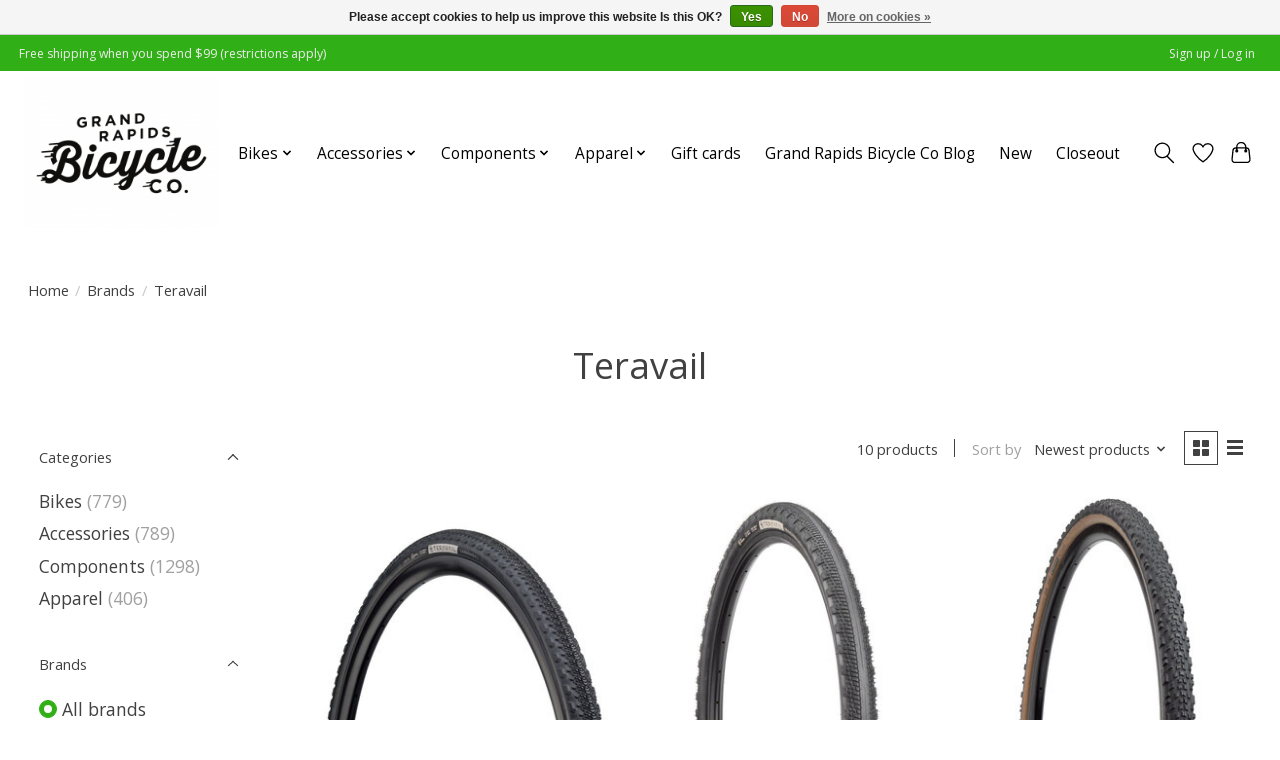

--- FILE ---
content_type: text/html;charset=utf-8
request_url: https://shop.grandrapidsbicycles.com/brands/teravail/
body_size: 15065
content:
<!DOCTYPE html>
<html lang="us">
  <head>
    <meta charset="utf-8"/>
<!-- [START] 'blocks/head.rain' -->
<!--

  (c) 2008-2026 Lightspeed Netherlands B.V.
  http://www.lightspeedhq.com
  Generated: 21-01-2026 @ 15:20:24

-->
<link rel="canonical" href="https://shop.grandrapidsbicycles.com/brands/teravail/"/>
<link rel="alternate" href="https://shop.grandrapidsbicycles.com/index.rss" type="application/rss+xml" title="New products"/>
<link href="https://cdn.shoplightspeed.com/assets/cookielaw.css?2025-02-20" rel="stylesheet" type="text/css"/>
<meta name="robots" content="noodp,noydir"/>
<meta name="google-site-verification" content="n_g4oKgtyseQute6fyGq-p-lD5DctGioPO-e4nvl2h8"/>
<meta property="og:url" content="https://shop.grandrapidsbicycles.com/brands/teravail/?source=facebook"/>
<meta property="og:site_name" content="Grand Rapids Bicycle Co."/>
<meta property="og:title" content="Teravail"/>
<meta property="og:description" content="Grand Rapids&#039; best shop for bikes, fitting, service, tune ups, knowledge and more. Selling bikes from Salsa, Cannondale, Surly, Marin, Pivot and Yeti."/>
<script>
<script>(function(e,o){if(e.ikeono){console.error("Ikeono embed already included");return}e.ikeono={};var n=["init"];e.ikeono._beforeLoadCallQueue=[];n.forEach(o=>{e.ikeono[o]=function(){e.ikeono._beforeLoadCallQueue.push([o,arguments])}});var t=o.createElement("script");t.type="text/javascript";t.async=true;t.src="https://widget.ikeono.com/ikwshim.js";var i=o.getElementsByTagName("script")[0];i.parentNode.insertBefore(t,i)})(window,document);ikeono.init('b718f829-4406-44cf-ada4-1ed7eef15b26', '#000000', true, 'bottom_right_corner', 0, []);</script>
</script>
<script>
/* DyApps Theme Addons config */
if( !window.dyapps ){ window.dyapps = {}; }
window.dyapps.addons = {
 "enabled": true,
 "created_at": "10-07-2025 16:35:10",
 "settings": {
    "matrix_separator": ",",
    "filterGroupSwatches": [],
    "swatchesForCustomFields": [],
    "plan": {
     "can_variant_group": true,
     "can_stockify": true,
     "can_vat_switcher": true,
     "can_age_popup": false,
     "can_custom_qty": false,
     "can_data01_colors": false
    },
    "advancedVariants": {
     "enabled": false,
     "price_in_dropdown": true,
     "stockify_in_dropdown": true,
     "disable_out_of_stock": true,
     "grid_swatches_container_selector": ".dy-collection-grid-swatch-holder",
     "grid_swatches_position": "left",
     "grid_swatches_max_colors": 4,
     "grid_swatches_enabled": true,
     "variant_status_icon": false,
     "display_type": "select",
     "product_swatches_size": "default",
     "live_pricing": true
    },
    "age_popup": {
     "enabled": false,
     "logo_url": "",
     "image_footer_url": "",
     "text": {
                 
        "us": {
         "content": "<h3>Confirm your age<\/h3><p>You must be over the age of 18 to enter this website.<\/p>",
         "content_no": "<h3>Sorry!<\/h3><p>Unfortunately you cannot access this website.<\/p>",
         "button_yes": "I am 18 years or older",
         "button_no": "I am under 18",
        }        }
    },
    "stockify": {
     "enabled": false,
     "stock_trigger_type": "outofstock",
     "optin_policy": false,
     "api": "https://my.dyapps.io/api/public/d3f4887ef4/stockify/subscribe",
     "text": {
                 
        "us": {
         "email_placeholder": "Your email address",
         "button_trigger": "Notify me when back in stock",
         "button_submit": "Keep me updated!",
         "title": "Leave your email address",
         "desc": "Unfortunately this item is out of stock right now. Leave your email address below and we'll send you an email when the item is available again.",
         "bottom_text": "We use your data to send this email. Read more in our <a href=\"\/service\/privacy-policy\/\" target=\"_blank\">privacy policy<\/a>."
        }        }
    },
    "categoryBanners": {
     "enabled": true,
     "mobile_breakpoint": "576px",
     "category_banner": [],
     "banners": {
             }
    }
 },
 "swatches": {
 "default": {"is_default": true, "type": "multi", "values": {"background-size": "10px 10px", "background-position": "0 0, 0 5px, 5px -5px, -5px 0px", "background-image": "linear-gradient(45deg, rgba(100,100,100,0.3) 25%, transparent 25%),  linear-gradient(-45deg, rgba(100,100,100,0.3) 25%, transparent 25%),  linear-gradient(45deg, transparent 75%, rgba(100,100,100,0.3) 75%),  linear-gradient(-45deg, transparent 75%, rgba(100,100,100,0.3) 75%)"}} ,   }
};
</script>
<!--[if lt IE 9]>
<script src="https://cdn.shoplightspeed.com/assets/html5shiv.js?2025-02-20"></script>
<![endif]-->
<!-- [END] 'blocks/head.rain' -->
    
    
    <title>Teravail - Grand Rapids Bicycle Co.</title>
    <meta name="description" content="Grand Rapids&#039; best shop for bikes, fitting, service, tune ups, knowledge and more. Selling bikes from Salsa, Cannondale, Surly, Marin, Pivot and Yeti." />
    <meta name="keywords" content="Teravail, bike,bicycle,bikes,bicycles,mountain bike,grand rapids,bike fit,bike tune up,bike service,bike parts,components,suspension,fitting,yeti,marin,cannondale,surly,pivot,salsa" />
    <meta http-equiv="X-UA-Compatible" content="IE=edge">
    <meta name="viewport" content="width=device-width, initial-scale=1">
    <meta name="apple-mobile-web-app-capable" content="yes">
    <meta name="apple-mobile-web-app-status-bar-style" content="black">
    
    <script>document.getElementsByTagName("html")[0].className += " js";</script>

    <link rel="shortcut icon" href="https://cdn.shoplightspeed.com/shops/640828/themes/13296/v/285769/assets/favicon.png?20210701175358" type="image/x-icon" />
    <link href='//fonts.googleapis.com/css?family=Open%20Sans:400,300,600&display=swap' rel='stylesheet' type='text/css'>
    <link href='//fonts.googleapis.com/css?family=Open%20Sans:400,300,600&display=swap' rel='stylesheet' type='text/css'>
    <link rel="stylesheet" href="https://cdn.shoplightspeed.com/assets/gui-2-0.css?2025-02-20" />
    <link rel="stylesheet" href="https://cdn.shoplightspeed.com/assets/gui-responsive-2-0.css?2025-02-20" />
    <link id="lightspeedframe" rel="stylesheet" href="https://cdn.shoplightspeed.com/shops/640828/themes/13296/assets/style.css?2025120315390920210104183204" />
    <!-- browsers not supporting CSS variables -->
    <script>
      if(!('CSS' in window) || !CSS.supports('color', 'var(--color-var)')) {var cfStyle = document.getElementById('lightspeedframe');if(cfStyle) {var href = cfStyle.getAttribute('href');href = href.replace('style.css', 'style-fallback.css');cfStyle.setAttribute('href', href);}}
    </script>
    <link rel="stylesheet" href="https://cdn.shoplightspeed.com/shops/640828/themes/13296/assets/settings.css?2025120315390920210104183204" />
    <link rel="stylesheet" href="https://cdn.shoplightspeed.com/shops/640828/themes/13296/assets/custom.css?2025120315390920210104183204" />

    <script src="https://cdn.shoplightspeed.com/assets/jquery-3-7-1.js?2025-02-20"></script>
    <script src="https://cdn.shoplightspeed.com/assets/jquery-ui-1-14-1.js?2025-02-20"></script>

  </head>
  <body>
    
          <header class="main-header main-header--mobile js-main-header position-relative">
  <div class="main-header__top-section">
    <div class="main-header__nav-grid justify-between@md container max-width-lg text-xs padding-y-xxs">
      <div>Free shipping when you spend $99 (restrictions apply)</div>
      <ul class="main-header__list flex-grow flex-basis-0 justify-end@md display@md">        
                
                        <li class="main-header__item"><a href="https://shop.grandrapidsbicycles.com/account/" class="main-header__link" title="My account">Sign up / Log in</a></li>
      </ul>
    </div>
  </div>
  <div class="main-header__mobile-content container max-width-lg">
          <a href="https://shop.grandrapidsbicycles.com/" class="main-header__logo" title="Shop Grand Rapids Bicycle Co">
        <img src="https://cdn.shoplightspeed.com/shops/640828/themes/13296/v/284656/assets/logo.png?20210629201651" alt="Shop Grand Rapids Bicycle Co">
                <img src="https://cdn.shoplightspeed.com/shops/640828/themes/13296/v/284656/assets/logo-white.png?20210629201651" class="main-header__logo-white" alt="Shop Grand Rapids Bicycle Co">
              </a>
        
    <div class="flex items-center">
            <a href="https://shop.grandrapidsbicycles.com/account/wishlist/" class="main-header__mobile-btn js-tab-focus">
        <svg class="icon" viewBox="0 0 24 25" fill="none"><title>Go to wishlist</title><path d="M11.3785 4.50387L12 5.42378L12.6215 4.50387C13.6598 2.96698 15.4376 1.94995 17.4545 1.94995C20.65 1.94995 23.232 4.49701 23.25 7.6084C23.2496 8.53335 22.927 9.71432 22.3056 11.056C21.689 12.3875 20.8022 13.8258 19.7333 15.249C17.6019 18.0872 14.7978 20.798 12.0932 22.4477L12 22.488L11.9068 22.4477C9.20215 20.798 6.3981 18.0872 4.26667 15.249C3.1978 13.8258 2.31101 12.3875 1.69437 11.056C1.07303 9.71436 0.750466 8.53342 0.75 7.60848C0.767924 4.49706 3.34993 1.94995 6.54545 1.94995C8.56242 1.94995 10.3402 2.96698 11.3785 4.50387Z" stroke="currentColor" stroke-width="1.5" fill="none"/></svg>
        <span class="sr-only">Wish List</span>
      </a>
            <button class="reset main-header__mobile-btn js-tab-focus" aria-controls="cartDrawer">
        <svg class="icon" viewBox="0 0 24 25" fill="none"><title>Toggle cart</title><path d="M2.90171 9.65153C3.0797 8.00106 4.47293 6.75 6.13297 6.75H17.867C19.527 6.75 20.9203 8.00105 21.0982 9.65153L22.1767 19.6515C22.3839 21.5732 20.8783 23.25 18.9454 23.25H5.05454C3.1217 23.25 1.61603 21.5732 1.82328 19.6515L2.90171 9.65153Z" stroke="currentColor" stroke-width="1.5" fill="none"/>
        <path d="M7.19995 9.6001V5.7001C7.19995 2.88345 9.4833 0.600098 12.3 0.600098C15.1166 0.600098 17.4 2.88345 17.4 5.7001V9.6001" stroke="currentColor" stroke-width="1.5" fill="none"/>
        <circle cx="7.19996" cy="10.2001" r="1.8" fill="currentColor"/>
        <ellipse cx="17.4" cy="10.2001" rx="1.8" ry="1.8" fill="currentColor"/></svg>
        <span class="sr-only">Cart</span>
              </button>

      <button class="reset anim-menu-btn js-anim-menu-btn main-header__nav-control js-tab-focus" aria-label="Toggle menu">
        <i class="anim-menu-btn__icon anim-menu-btn__icon--close" aria-hidden="true"></i>
      </button>
    </div>
  </div>

  <div class="main-header__nav" role="navigation">
    <div class="main-header__nav-grid justify-between@md container max-width-lg">
      <div class="main-header__nav-logo-wrapper flex-shrink-0">
        
                  <a href="https://shop.grandrapidsbicycles.com/" class="main-header__logo" title="Shop Grand Rapids Bicycle Co">
            <img src="https://cdn.shoplightspeed.com/shops/640828/themes/13296/v/284656/assets/logo.png?20210629201651" alt="Shop Grand Rapids Bicycle Co">
                        <img src="https://cdn.shoplightspeed.com/shops/640828/themes/13296/v/284656/assets/logo-white.png?20210629201651" class="main-header__logo-white" alt="Shop Grand Rapids Bicycle Co">
                      </a>
              </div>
      
      <form action="https://shop.grandrapidsbicycles.com/search/" method="get" role="search" class="padding-y-md hide@md">
        <label class="sr-only" for="searchInputMobile">Search</label>
        <input class="header-v3__nav-form-control form-control width-100%" value="" autocomplete="off" type="search" name="q" id="searchInputMobile" placeholder="Search...">
      </form>

      <ul class="main-header__list flex-grow flex-basis-0 flex-wrap justify-center@md">
        
        
                <li class="main-header__item js-main-nav__item">
          <a class="main-header__link js-main-nav__control" href="https://shop.grandrapidsbicycles.com/bikes/">
            <span>Bikes</span>            <svg class="main-header__dropdown-icon icon" viewBox="0 0 16 16"><polygon fill="currentColor" points="8,11.4 2.6,6 4,4.6 8,8.6 12,4.6 13.4,6 "></polygon></svg>                        <i class="main-header__arrow-icon" aria-hidden="true">
              <svg class="icon" viewBox="0 0 16 16">
                <g class="icon__group" fill="none" stroke="currentColor" stroke-linecap="square" stroke-miterlimit="10" stroke-width="2">
                  <path d="M2 2l12 12" />
                  <path d="M14 2L2 14" />
                </g>
              </svg>
            </i>
                        
          </a>
                    <ul class="main-header__dropdown">
            <li class="main-header__dropdown-item"><a href="https://shop.grandrapidsbicycles.com/bikes/" class="main-header__dropdown-link hide@md">All Bikes</a></li>
                        <li class="main-header__dropdown-item js-main-nav__item position-relative">
              <a class="main-header__dropdown-link js-main-nav__control flex justify-between " href="https://shop.grandrapidsbicycles.com/bikes/active/">
                Active
                <svg class="dropdown__desktop-icon icon" aria-hidden="true" viewBox="0 0 12 12"><polyline stroke-width="1" stroke="currentColor" fill="none" stroke-linecap="round" stroke-linejoin="round" points="3.5 0.5 9.5 6 3.5 11.5"></polyline></svg>                                <i class="main-header__arrow-icon" aria-hidden="true">
                  <svg class="icon" viewBox="0 0 16 16">
                    <g class="icon__group" fill="none" stroke="currentColor" stroke-linecap="square" stroke-miterlimit="10" stroke-width="2">
                      <path d="M2 2l12 12" />
                      <path d="M14 2L2 14" />
                    </g>
                  </svg>
                </i>
                              </a>

                            <ul class="main-header__dropdown">
                <li><a href="https://shop.grandrapidsbicycles.com/bikes/active/" class="main-header__dropdown-link hide@md">All Active</a></li>
                                <li><a class="main-header__dropdown-link" href="https://shop.grandrapidsbicycles.com/bikes/active/fitness/">Fitness</a></li>
                                <li><a class="main-header__dropdown-link" href="https://shop.grandrapidsbicycles.com/bikes/active/commuter/">Commuter</a></li>
                                <li><a class="main-header__dropdown-link" href="https://shop.grandrapidsbicycles.com/bikes/active/comfort/">Comfort</a></li>
                                <li><a class="main-header__dropdown-link" href="https://shop.grandrapidsbicycles.com/bikes/active/cruiser/">Cruiser</a></li>
                                <li><a class="main-header__dropdown-link" href="https://shop.grandrapidsbicycles.com/bikes/active/electric/">Electric</a></li>
                              </ul>
                          </li>
                        <li class="main-header__dropdown-item">
              <a class="main-header__dropdown-link" href="https://shop.grandrapidsbicycles.com/bikes/super-sale-20-off/">
                Super Sale 20% off
                                              </a>

                          </li>
                        <li class="main-header__dropdown-item">
              <a class="main-header__dropdown-link" href="https://shop.grandrapidsbicycles.com/bikes/gravel/">
                Gravel
                                              </a>

                          </li>
                        <li class="main-header__dropdown-item js-main-nav__item position-relative">
              <a class="main-header__dropdown-link js-main-nav__control flex justify-between " href="https://shop.grandrapidsbicycles.com/bikes/mountain/">
                Mountain
                <svg class="dropdown__desktop-icon icon" aria-hidden="true" viewBox="0 0 12 12"><polyline stroke-width="1" stroke="currentColor" fill="none" stroke-linecap="round" stroke-linejoin="round" points="3.5 0.5 9.5 6 3.5 11.5"></polyline></svg>                                <i class="main-header__arrow-icon" aria-hidden="true">
                  <svg class="icon" viewBox="0 0 16 16">
                    <g class="icon__group" fill="none" stroke="currentColor" stroke-linecap="square" stroke-miterlimit="10" stroke-width="2">
                      <path d="M2 2l12 12" />
                      <path d="M14 2L2 14" />
                    </g>
                  </svg>
                </i>
                              </a>

                            <ul class="main-header__dropdown">
                <li><a href="https://shop.grandrapidsbicycles.com/bikes/mountain/" class="main-header__dropdown-link hide@md">All Mountain</a></li>
                                <li><a class="main-header__dropdown-link" href="https://shop.grandrapidsbicycles.com/bikes/mountain/cross-country/">Cross Country</a></li>
                                <li><a class="main-header__dropdown-link" href="https://shop.grandrapidsbicycles.com/bikes/mountain/enduro/">Enduro</a></li>
                                <li><a class="main-header__dropdown-link" href="https://shop.grandrapidsbicycles.com/bikes/mountain/fat/">Fat</a></li>
                                <li><a class="main-header__dropdown-link" href="https://shop.grandrapidsbicycles.com/bikes/mountain/recreational/">Recreational</a></li>
                                <li><a class="main-header__dropdown-link" href="https://shop.grandrapidsbicycles.com/bikes/mountain/touring/">Touring</a></li>
                                <li><a class="main-header__dropdown-link" href="https://shop.grandrapidsbicycles.com/bikes/mountain/trail/">Trail</a></li>
                              </ul>
                          </li>
                        <li class="main-header__dropdown-item js-main-nav__item position-relative">
              <a class="main-header__dropdown-link js-main-nav__control flex justify-between " href="https://shop.grandrapidsbicycles.com/bikes/road/">
                Road
                <svg class="dropdown__desktop-icon icon" aria-hidden="true" viewBox="0 0 12 12"><polyline stroke-width="1" stroke="currentColor" fill="none" stroke-linecap="round" stroke-linejoin="round" points="3.5 0.5 9.5 6 3.5 11.5"></polyline></svg>                                <i class="main-header__arrow-icon" aria-hidden="true">
                  <svg class="icon" viewBox="0 0 16 16">
                    <g class="icon__group" fill="none" stroke="currentColor" stroke-linecap="square" stroke-miterlimit="10" stroke-width="2">
                      <path d="M2 2l12 12" />
                      <path d="M14 2L2 14" />
                    </g>
                  </svg>
                </i>
                              </a>

                            <ul class="main-header__dropdown">
                <li><a href="https://shop.grandrapidsbicycles.com/bikes/road/" class="main-header__dropdown-link hide@md">All Road</a></li>
                                <li><a class="main-header__dropdown-link" href="https://shop.grandrapidsbicycles.com/bikes/road/cyclocross/">Cyclocross</a></li>
                                <li><a class="main-header__dropdown-link" href="https://shop.grandrapidsbicycles.com/bikes/road/electric/">Electric</a></li>
                                <li><a class="main-header__dropdown-link" href="https://shop.grandrapidsbicycles.com/bikes/road/endurance/">Endurance</a></li>
                                <li><a class="main-header__dropdown-link" href="https://shop.grandrapidsbicycles.com/bikes/road/performance/">Performance</a></li>
                                <li><a class="main-header__dropdown-link" href="https://shop.grandrapidsbicycles.com/bikes/road/triathlon/">Triathlon</a></li>
                                <li><a class="main-header__dropdown-link" href="https://shop.grandrapidsbicycles.com/bikes/road/touring/">Touring</a></li>
                                <li><a class="main-header__dropdown-link" href="https://shop.grandrapidsbicycles.com/bikes/road/track-fixie/">Track / Fixie</a></li>
                              </ul>
                          </li>
                        <li class="main-header__dropdown-item js-main-nav__item position-relative">
              <a class="main-header__dropdown-link js-main-nav__control flex justify-between " href="https://shop.grandrapidsbicycles.com/bikes/kids/">
                Kids
                <svg class="dropdown__desktop-icon icon" aria-hidden="true" viewBox="0 0 12 12"><polyline stroke-width="1" stroke="currentColor" fill="none" stroke-linecap="round" stroke-linejoin="round" points="3.5 0.5 9.5 6 3.5 11.5"></polyline></svg>                                <i class="main-header__arrow-icon" aria-hidden="true">
                  <svg class="icon" viewBox="0 0 16 16">
                    <g class="icon__group" fill="none" stroke="currentColor" stroke-linecap="square" stroke-miterlimit="10" stroke-width="2">
                      <path d="M2 2l12 12" />
                      <path d="M14 2L2 14" />
                    </g>
                  </svg>
                </i>
                              </a>

                            <ul class="main-header__dropdown">
                <li><a href="https://shop.grandrapidsbicycles.com/bikes/kids/" class="main-header__dropdown-link hide@md">All Kids</a></li>
                                <li><a class="main-header__dropdown-link" href="https://shop.grandrapidsbicycles.com/bikes/kids/balance-bike/">Balance Bike</a></li>
                                <li><a class="main-header__dropdown-link" href="https://shop.grandrapidsbicycles.com/bikes/kids/12/">12&quot;</a></li>
                                <li><a class="main-header__dropdown-link" href="https://shop.grandrapidsbicycles.com/bikes/kids/16/">16&quot;</a></li>
                                <li><a class="main-header__dropdown-link" href="https://shop.grandrapidsbicycles.com/bikes/kids/20/">20&quot;</a></li>
                                <li><a class="main-header__dropdown-link" href="https://shop.grandrapidsbicycles.com/bikes/kids/24/">24&quot;</a></li>
                                <li><a class="main-header__dropdown-link" href="https://shop.grandrapidsbicycles.com/bikes/kids/cruiser/">Cruiser</a></li>
                                <li><a class="main-header__dropdown-link" href="https://shop.grandrapidsbicycles.com/bikes/kids/tag-a-long/">Tag - A - Long</a></li>
                                <li><a class="main-header__dropdown-link" href="https://shop.grandrapidsbicycles.com/bikes/kids/scooter/">Scooter</a></li>
                                <li><a class="main-header__dropdown-link" href="https://shop.grandrapidsbicycles.com/bikes/kids/tricycle/">Tricycle</a></li>
                                <li><a class="main-header__dropdown-link" href="https://shop.grandrapidsbicycles.com/bikes/kids/26/">26&quot;</a></li>
                              </ul>
                          </li>
                        <li class="main-header__dropdown-item">
              <a class="main-header__dropdown-link" href="https://shop.grandrapidsbicycles.com/bikes/ebikes/">
                eBikes
                                              </a>

                          </li>
                        <li class="main-header__dropdown-item">
              <a class="main-header__dropdown-link" href="https://shop.grandrapidsbicycles.com/bikes/frames/">
                Frames
                                              </a>

                          </li>
                        <li class="main-header__dropdown-item">
              <a class="main-header__dropdown-link" href="https://shop.grandrapidsbicycles.com/bikes/closeout/">
                Closeout
                                              </a>

                          </li>
                      </ul>
                  </li>
                <li class="main-header__item js-main-nav__item">
          <a class="main-header__link js-main-nav__control" href="https://shop.grandrapidsbicycles.com/accessories/">
            <span>Accessories</span>            <svg class="main-header__dropdown-icon icon" viewBox="0 0 16 16"><polygon fill="currentColor" points="8,11.4 2.6,6 4,4.6 8,8.6 12,4.6 13.4,6 "></polygon></svg>                        <i class="main-header__arrow-icon" aria-hidden="true">
              <svg class="icon" viewBox="0 0 16 16">
                <g class="icon__group" fill="none" stroke="currentColor" stroke-linecap="square" stroke-miterlimit="10" stroke-width="2">
                  <path d="M2 2l12 12" />
                  <path d="M14 2L2 14" />
                </g>
              </svg>
            </i>
                        
          </a>
                    <ul class="main-header__dropdown">
            <li class="main-header__dropdown-item"><a href="https://shop.grandrapidsbicycles.com/accessories/" class="main-header__dropdown-link hide@md">All Accessories</a></li>
                        <li class="main-header__dropdown-item">
              <a class="main-header__dropdown-link" href="https://shop.grandrapidsbicycles.com/accessories/bags/">
                Bags
                                              </a>

                          </li>
                        <li class="main-header__dropdown-item">
              <a class="main-header__dropdown-link" href="https://shop.grandrapidsbicycles.com/accessories/baskets/">
                Baskets
                                              </a>

                          </li>
                        <li class="main-header__dropdown-item">
              <a class="main-header__dropdown-link" href="https://shop.grandrapidsbicycles.com/accessories/bells/">
                Bells
                                              </a>

                          </li>
                        <li class="main-header__dropdown-item">
              <a class="main-header__dropdown-link" href="https://shop.grandrapidsbicycles.com/accessories/electronics/">
                Electronics
                                              </a>

                          </li>
                        <li class="main-header__dropdown-item">
              <a class="main-header__dropdown-link" href="https://shop.grandrapidsbicycles.com/accessories/fenders/">
                Fenders
                                              </a>

                          </li>
                        <li class="main-header__dropdown-item">
              <a class="main-header__dropdown-link" href="https://shop.grandrapidsbicycles.com/accessories/floor-pumps/">
                Floor Pumps
                                              </a>

                          </li>
                        <li class="main-header__dropdown-item">
              <a class="main-header__dropdown-link" href="https://shop.grandrapidsbicycles.com/accessories/helmets/">
                Helmets
                                              </a>

                          </li>
                        <li class="main-header__dropdown-item">
              <a class="main-header__dropdown-link" href="https://shop.grandrapidsbicycles.com/accessories/hydration-packs/">
                Hydration Packs
                                              </a>

                          </li>
                        <li class="main-header__dropdown-item">
              <a class="main-header__dropdown-link" href="https://shop.grandrapidsbicycles.com/accessories/kickstands/">
                Kickstands
                                              </a>

                          </li>
                        <li class="main-header__dropdown-item">
              <a class="main-header__dropdown-link" href="https://shop.grandrapidsbicycles.com/accessories/lights/">
                Lights
                                              </a>

                          </li>
                        <li class="main-header__dropdown-item">
              <a class="main-header__dropdown-link" href="https://shop.grandrapidsbicycles.com/accessories/locks/">
                Locks
                                              </a>

                          </li>
                        <li class="main-header__dropdown-item">
              <a class="main-header__dropdown-link" href="https://shop.grandrapidsbicycles.com/accessories/lube/">
                Lube
                                              </a>

                          </li>
                        <li class="main-header__dropdown-item">
              <a class="main-header__dropdown-link" href="https://shop.grandrapidsbicycles.com/accessories/mirrors/">
                Mirrors
                                              </a>

                          </li>
                        <li class="main-header__dropdown-item js-main-nav__item position-relative">
              <a class="main-header__dropdown-link js-main-nav__control flex justify-between " href="https://shop.grandrapidsbicycles.com/accessories/nutrition/">
                Nutrition
                <svg class="dropdown__desktop-icon icon" aria-hidden="true" viewBox="0 0 12 12"><polyline stroke-width="1" stroke="currentColor" fill="none" stroke-linecap="round" stroke-linejoin="round" points="3.5 0.5 9.5 6 3.5 11.5"></polyline></svg>                                <i class="main-header__arrow-icon" aria-hidden="true">
                  <svg class="icon" viewBox="0 0 16 16">
                    <g class="icon__group" fill="none" stroke="currentColor" stroke-linecap="square" stroke-miterlimit="10" stroke-width="2">
                      <path d="M2 2l12 12" />
                      <path d="M14 2L2 14" />
                    </g>
                  </svg>
                </i>
                              </a>

                            <ul class="main-header__dropdown">
                <li><a href="https://shop.grandrapidsbicycles.com/accessories/nutrition/" class="main-header__dropdown-link hide@md">All Nutrition</a></li>
                                <li><a class="main-header__dropdown-link" href="https://shop.grandrapidsbicycles.com/accessories/nutrition/bars/">Bars</a></li>
                                <li><a class="main-header__dropdown-link" href="https://shop.grandrapidsbicycles.com/accessories/nutrition/chews/">Chews</a></li>
                                <li><a class="main-header__dropdown-link" href="https://shop.grandrapidsbicycles.com/accessories/nutrition/drink-mix/">Drink Mix</a></li>
                                <li><a class="main-header__dropdown-link" href="https://shop.grandrapidsbicycles.com/accessories/nutrition/gels/">Gels</a></li>
                              </ul>
                          </li>
                        <li class="main-header__dropdown-item">
              <a class="main-header__dropdown-link" href="https://shop.grandrapidsbicycles.com/accessories/racks/">
                Racks
                                              </a>

                          </li>
                        <li class="main-header__dropdown-item">
              <a class="main-header__dropdown-link" href="https://shop.grandrapidsbicycles.com/accessories/bike-storage/">
                Bike Storage
                                              </a>

                          </li>
                        <li class="main-header__dropdown-item">
              <a class="main-header__dropdown-link" href="https://shop.grandrapidsbicycles.com/accessories/tools/">
                Tools
                                              </a>

                          </li>
                        <li class="main-header__dropdown-item">
              <a class="main-header__dropdown-link" href="https://shop.grandrapidsbicycles.com/accessories/trainers/">
                Trainers
                                              </a>

                          </li>
                        <li class="main-header__dropdown-item">
              <a class="main-header__dropdown-link" href="https://shop.grandrapidsbicycles.com/accessories/water-bottles/">
                Water Bottles
                                              </a>

                          </li>
                        <li class="main-header__dropdown-item">
              <a class="main-header__dropdown-link" href="https://shop.grandrapidsbicycles.com/accessories/water-bottle-cages/">
                Water Bottle Cages
                                              </a>

                          </li>
                      </ul>
                  </li>
                <li class="main-header__item js-main-nav__item">
          <a class="main-header__link js-main-nav__control" href="https://shop.grandrapidsbicycles.com/components/">
            <span>Components</span>            <svg class="main-header__dropdown-icon icon" viewBox="0 0 16 16"><polygon fill="currentColor" points="8,11.4 2.6,6 4,4.6 8,8.6 12,4.6 13.4,6 "></polygon></svg>                        <i class="main-header__arrow-icon" aria-hidden="true">
              <svg class="icon" viewBox="0 0 16 16">
                <g class="icon__group" fill="none" stroke="currentColor" stroke-linecap="square" stroke-miterlimit="10" stroke-width="2">
                  <path d="M2 2l12 12" />
                  <path d="M14 2L2 14" />
                </g>
              </svg>
            </i>
                        
          </a>
                    <ul class="main-header__dropdown">
            <li class="main-header__dropdown-item"><a href="https://shop.grandrapidsbicycles.com/components/" class="main-header__dropdown-link hide@md">All Components</a></li>
                        <li class="main-header__dropdown-item">
              <a class="main-header__dropdown-link" href="https://shop.grandrapidsbicycles.com/components/bearings/">
                Bearings
                                              </a>

                          </li>
                        <li class="main-header__dropdown-item">
              <a class="main-header__dropdown-link" href="https://shop.grandrapidsbicycles.com/components/bottom-bracket/">
                Bottom Bracket
                                              </a>

                          </li>
                        <li class="main-header__dropdown-item">
              <a class="main-header__dropdown-link" href="https://shop.grandrapidsbicycles.com/components/brakes/">
                Brakes
                                              </a>

                          </li>
                        <li class="main-header__dropdown-item">
              <a class="main-header__dropdown-link" href="https://shop.grandrapidsbicycles.com/components/cables-and-housing/">
                Cables and Housing
                                              </a>

                          </li>
                        <li class="main-header__dropdown-item">
              <a class="main-header__dropdown-link" href="https://shop.grandrapidsbicycles.com/components/derailleurs/">
                Derailleurs
                                              </a>

                          </li>
                        <li class="main-header__dropdown-item js-main-nav__item position-relative">
              <a class="main-header__dropdown-link js-main-nav__control flex justify-between " href="https://shop.grandrapidsbicycles.com/components/drivetrain/">
                Drivetrain
                <svg class="dropdown__desktop-icon icon" aria-hidden="true" viewBox="0 0 12 12"><polyline stroke-width="1" stroke="currentColor" fill="none" stroke-linecap="round" stroke-linejoin="round" points="3.5 0.5 9.5 6 3.5 11.5"></polyline></svg>                                <i class="main-header__arrow-icon" aria-hidden="true">
                  <svg class="icon" viewBox="0 0 16 16">
                    <g class="icon__group" fill="none" stroke="currentColor" stroke-linecap="square" stroke-miterlimit="10" stroke-width="2">
                      <path d="M2 2l12 12" />
                      <path d="M14 2L2 14" />
                    </g>
                  </svg>
                </i>
                              </a>

                            <ul class="main-header__dropdown">
                <li><a href="https://shop.grandrapidsbicycles.com/components/drivetrain/" class="main-header__dropdown-link hide@md">All Drivetrain</a></li>
                                <li><a class="main-header__dropdown-link" href="https://shop.grandrapidsbicycles.com/components/drivetrain/cassette/">Cassette</a></li>
                                <li><a class="main-header__dropdown-link" href="https://shop.grandrapidsbicycles.com/components/drivetrain/chain/">Chain</a></li>
                                <li><a class="main-header__dropdown-link" href="https://shop.grandrapidsbicycles.com/components/drivetrain/chainrings/">Chainrings</a></li>
                                <li><a class="main-header__dropdown-link" href="https://shop.grandrapidsbicycles.com/components/drivetrain/crankarms/">Crankarms</a></li>
                                <li><a class="main-header__dropdown-link" href="https://shop.grandrapidsbicycles.com/components/drivetrain/crankset/">Crankset</a></li>
                                <li><a class="main-header__dropdown-link" href="https://shop.grandrapidsbicycles.com/components/drivetrain/cogs/">Cogs</a></li>
                                <li><a class="main-header__dropdown-link" href="https://shop.grandrapidsbicycles.com/components/drivetrain/freewheels/">Freewheels</a></li>
                                <li><a class="main-header__dropdown-link" href="https://shop.grandrapidsbicycles.com/components/drivetrain/small-parts/">Small Parts</a></li>
                              </ul>
                          </li>
                        <li class="main-header__dropdown-item">
              <a class="main-header__dropdown-link" href="https://shop.grandrapidsbicycles.com/components/handlebars/">
                Handlebars
                                              </a>

                          </li>
                        <li class="main-header__dropdown-item">
              <a class="main-header__dropdown-link" href="https://shop.grandrapidsbicycles.com/components/headsets/">
                Headsets
                                              </a>

                          </li>
                        <li class="main-header__dropdown-item">
              <a class="main-header__dropdown-link" href="https://shop.grandrapidsbicycles.com/components/hubs/">
                Hubs
                                              </a>

                          </li>
                        <li class="main-header__dropdown-item">
              <a class="main-header__dropdown-link" href="https://shop.grandrapidsbicycles.com/components/pedals/">
                Pedals
                                              </a>

                          </li>
                        <li class="main-header__dropdown-item">
              <a class="main-header__dropdown-link" href="https://shop.grandrapidsbicycles.com/components/rims/">
                Rims
                                              </a>

                          </li>
                        <li class="main-header__dropdown-item">
              <a class="main-header__dropdown-link" href="https://shop.grandrapidsbicycles.com/components/saddles/">
                Saddles
                                              </a>

                          </li>
                        <li class="main-header__dropdown-item">
              <a class="main-header__dropdown-link" href="https://shop.grandrapidsbicycles.com/components/seatposts/">
                Seatposts
                                              </a>

                          </li>
                        <li class="main-header__dropdown-item">
              <a class="main-header__dropdown-link" href="https://shop.grandrapidsbicycles.com/components/shifters/">
                Shifters
                                              </a>

                          </li>
                        <li class="main-header__dropdown-item">
              <a class="main-header__dropdown-link" href="https://shop.grandrapidsbicycles.com/components/tires/">
                Tires
                                              </a>

                          </li>
                        <li class="main-header__dropdown-item js-main-nav__item position-relative">
              <a class="main-header__dropdown-link js-main-nav__control flex justify-between " href="https://shop.grandrapidsbicycles.com/components/tubes/">
                Tubes
                <svg class="dropdown__desktop-icon icon" aria-hidden="true" viewBox="0 0 12 12"><polyline stroke-width="1" stroke="currentColor" fill="none" stroke-linecap="round" stroke-linejoin="round" points="3.5 0.5 9.5 6 3.5 11.5"></polyline></svg>                                <i class="main-header__arrow-icon" aria-hidden="true">
                  <svg class="icon" viewBox="0 0 16 16">
                    <g class="icon__group" fill="none" stroke="currentColor" stroke-linecap="square" stroke-miterlimit="10" stroke-width="2">
                      <path d="M2 2l12 12" />
                      <path d="M14 2L2 14" />
                    </g>
                  </svg>
                </i>
                              </a>

                            <ul class="main-header__dropdown">
                <li><a href="https://shop.grandrapidsbicycles.com/components/tubes/" class="main-header__dropdown-link hide@md">All Tubes</a></li>
                                <li><a class="main-header__dropdown-link" href="https://shop.grandrapidsbicycles.com/components/tubes/presta-valve-tubes/">Presta Valve Tubes</a></li>
                                <li><a class="main-header__dropdown-link" href="https://shop.grandrapidsbicycles.com/components/tubes/schrader-valve-tubes/">Schrader Valve Tubes</a></li>
                              </ul>
                          </li>
                        <li class="main-header__dropdown-item">
              <a class="main-header__dropdown-link" href="https://shop.grandrapidsbicycles.com/components/wheels/">
                Wheels
                                              </a>

                          </li>
                      </ul>
                  </li>
                <li class="main-header__item js-main-nav__item">
          <a class="main-header__link js-main-nav__control" href="https://shop.grandrapidsbicycles.com/apparel/">
            <span>Apparel</span>            <svg class="main-header__dropdown-icon icon" viewBox="0 0 16 16"><polygon fill="currentColor" points="8,11.4 2.6,6 4,4.6 8,8.6 12,4.6 13.4,6 "></polygon></svg>                        <i class="main-header__arrow-icon" aria-hidden="true">
              <svg class="icon" viewBox="0 0 16 16">
                <g class="icon__group" fill="none" stroke="currentColor" stroke-linecap="square" stroke-miterlimit="10" stroke-width="2">
                  <path d="M2 2l12 12" />
                  <path d="M14 2L2 14" />
                </g>
              </svg>
            </i>
                        
          </a>
                    <ul class="main-header__dropdown">
            <li class="main-header__dropdown-item"><a href="https://shop.grandrapidsbicycles.com/apparel/" class="main-header__dropdown-link hide@md">All Apparel</a></li>
                        <li class="main-header__dropdown-item">
              <a class="main-header__dropdown-link" href="https://shop.grandrapidsbicycles.com/apparel/gloves/">
                Gloves
                                              </a>

                          </li>
                        <li class="main-header__dropdown-item">
              <a class="main-header__dropdown-link" href="https://shop.grandrapidsbicycles.com/apparel/grbc/">
                GRBC
                                              </a>

                          </li>
                        <li class="main-header__dropdown-item">
              <a class="main-header__dropdown-link" href="https://shop.grandrapidsbicycles.com/apparel/hats/">
                Hats
                                              </a>

                          </li>
                        <li class="main-header__dropdown-item">
              <a class="main-header__dropdown-link" href="https://shop.grandrapidsbicycles.com/apparel/men/">
                Men
                                              </a>

                          </li>
                        <li class="main-header__dropdown-item">
              <a class="main-header__dropdown-link" href="https://shop.grandrapidsbicycles.com/apparel/shoes/">
                Shoes
                                              </a>

                          </li>
                        <li class="main-header__dropdown-item">
              <a class="main-header__dropdown-link" href="https://shop.grandrapidsbicycles.com/apparel/socks/">
                Socks
                                              </a>

                          </li>
                        <li class="main-header__dropdown-item">
              <a class="main-header__dropdown-link" href="https://shop.grandrapidsbicycles.com/apparel/warmers/">
                Warmers
                                              </a>

                          </li>
                        <li class="main-header__dropdown-item">
              <a class="main-header__dropdown-link" href="https://shop.grandrapidsbicycles.com/apparel/winter-closeout-gear/">
                Winter Closeout Gear
                                              </a>

                          </li>
                        <li class="main-header__dropdown-item">
              <a class="main-header__dropdown-link" href="https://shop.grandrapidsbicycles.com/apparel/women/">
                Women
                                              </a>

                          </li>
                      </ul>
                  </li>
        
                <li class="main-header__item">
            <a class="main-header__link" href="https://shop.grandrapidsbicycles.com/giftcard/" >Gift cards</a>
        </li>
        
                              <li class="main-header__item">
              <a class="main-header__link" href="https://shop.grandrapidsbicycles.com/blogs/grbc-blog/">Grand Rapids Bicycle Co Blog</a>
            </li>
                  
        
                  <li class="main-header__item">
            <a class="main-header__link" href="https://shop.grandrapidsbicycles.com/collection/?mode=grid&amp;limit=24&amp;sort=popular&amp;max=9000&amp;min=0&amp;sort=newest&amp;brand=0">
              New
            </a>
          </li>
                  <li class="main-header__item">
            <a class="main-header__link" href="https://shop.grandrapidsbicycles.com/collection/offers/">
              Closeout
            </a>
          </li>
                
        <li class="main-header__item hide@md">
          <ul class="main-header__list main-header__list--mobile-items">        
            
                                    <li class="main-header__item"><a href="https://shop.grandrapidsbicycles.com/account/" class="main-header__link" title="My account">Sign up / Log in</a></li>
          </ul>
        </li>
        
      </ul>

      <ul class="main-header__list flex-shrink-0 justify-end@md display@md">
        <li class="main-header__item">
          
          <button class="reset switch-icon main-header__link main-header__link--icon js-toggle-search js-switch-icon js-tab-focus" aria-label="Toggle icon">
            <svg class="icon switch-icon__icon--a" viewBox="0 0 24 25"><title>Toggle search</title><path fill-rule="evenodd" clip-rule="evenodd" d="M17.6032 9.55171C17.6032 13.6671 14.267 17.0033 10.1516 17.0033C6.03621 17.0033 2.70001 13.6671 2.70001 9.55171C2.70001 5.4363 6.03621 2.1001 10.1516 2.1001C14.267 2.1001 17.6032 5.4363 17.6032 9.55171ZM15.2499 16.9106C13.8031 17.9148 12.0461 18.5033 10.1516 18.5033C5.20779 18.5033 1.20001 14.4955 1.20001 9.55171C1.20001 4.60787 5.20779 0.600098 10.1516 0.600098C15.0955 0.600098 19.1032 4.60787 19.1032 9.55171C19.1032 12.0591 18.0724 14.3257 16.4113 15.9507L23.2916 22.8311C23.5845 23.1239 23.5845 23.5988 23.2916 23.8917C22.9987 24.1846 22.5239 24.1846 22.231 23.8917L15.2499 16.9106Z" fill="currentColor"/></svg>

            <svg class="icon switch-icon__icon--b" viewBox="0 0 32 32"><title>Toggle search</title><g fill="none" stroke="currentColor" stroke-miterlimit="10" stroke-linecap="round" stroke-linejoin="round" stroke-width="2"><line x1="27" y1="5" x2="5" y2="27"></line><line x1="27" y1="27" x2="5" y2="5"></line></g></svg>
          </button>

        </li>
                <li class="main-header__item">
          <a href="https://shop.grandrapidsbicycles.com/account/wishlist/" class="main-header__link main-header__link--icon">
            <svg class="icon" viewBox="0 0 24 25" fill="none"><title>Go to wishlist</title><path d="M11.3785 4.50387L12 5.42378L12.6215 4.50387C13.6598 2.96698 15.4376 1.94995 17.4545 1.94995C20.65 1.94995 23.232 4.49701 23.25 7.6084C23.2496 8.53335 22.927 9.71432 22.3056 11.056C21.689 12.3875 20.8022 13.8258 19.7333 15.249C17.6019 18.0872 14.7978 20.798 12.0932 22.4477L12 22.488L11.9068 22.4477C9.20215 20.798 6.3981 18.0872 4.26667 15.249C3.1978 13.8258 2.31101 12.3875 1.69437 11.056C1.07303 9.71436 0.750466 8.53342 0.75 7.60848C0.767924 4.49706 3.34993 1.94995 6.54545 1.94995C8.56242 1.94995 10.3402 2.96698 11.3785 4.50387Z" stroke="currentColor" stroke-width="1.5" fill="none"/></svg>
            <span class="sr-only">Wish List</span>
          </a>
        </li>
                <li class="main-header__item">
          <a href="#0" class="main-header__link main-header__link--icon" aria-controls="cartDrawer">
            <svg class="icon" viewBox="0 0 24 25" fill="none"><title>Toggle cart</title><path d="M2.90171 9.65153C3.0797 8.00106 4.47293 6.75 6.13297 6.75H17.867C19.527 6.75 20.9203 8.00105 21.0982 9.65153L22.1767 19.6515C22.3839 21.5732 20.8783 23.25 18.9454 23.25H5.05454C3.1217 23.25 1.61603 21.5732 1.82328 19.6515L2.90171 9.65153Z" stroke="currentColor" stroke-width="1.5" fill="none"/>
            <path d="M7.19995 9.6001V5.7001C7.19995 2.88345 9.4833 0.600098 12.3 0.600098C15.1166 0.600098 17.4 2.88345 17.4 5.7001V9.6001" stroke="currentColor" stroke-width="1.5" fill="none"/>
            <circle cx="7.19996" cy="10.2001" r="1.8" fill="currentColor"/>
            <ellipse cx="17.4" cy="10.2001" rx="1.8" ry="1.8" fill="currentColor"/></svg>
            <span class="sr-only">Cart</span>
                      </a>
        </li>
      </ul>
      
    	<div class="main-header__search-form bg">
        <form action="https://shop.grandrapidsbicycles.com/search/" method="get" role="search" class="container max-width-lg">
          <label class="sr-only" for="searchInput">Search</label>
          <input class="header-v3__nav-form-control form-control width-100%" value="" autocomplete="off" type="search" name="q" id="searchInput" placeholder="Search...">
        </form>
      </div>
      
    </div>
  </div>
</header>

<div class="drawer dr-cart js-drawer" id="cartDrawer">
  <div class="drawer__content bg shadow-md flex flex-column" role="alertdialog" aria-labelledby="drawer-cart-title">
    <header class="flex items-center justify-between flex-shrink-0 padding-x-md padding-y-md">
      <h1 id="drawer-cart-title" class="text-base text-truncate">Shopping cart</h1>

      <button class="reset drawer__close-btn js-drawer__close js-tab-focus">
        <svg class="icon icon--xs" viewBox="0 0 16 16"><title>Close cart panel</title><g stroke-width="2" stroke="currentColor" fill="none" stroke-linecap="round" stroke-linejoin="round" stroke-miterlimit="10"><line x1="13.5" y1="2.5" x2="2.5" y2="13.5"></line><line x1="2.5" y1="2.5" x2="13.5" y2="13.5"></line></g></svg>
      </button>
    </header>

    <div class="drawer__body padding-x-md padding-bottom-sm js-drawer__body">
            <p class="margin-y-xxxl color-contrast-medium text-sm text-center">Your cart is currently empty</p>
          </div>

    <footer class="padding-x-md padding-y-md flex-shrink-0">
      <p class="text-sm text-center color-contrast-medium margin-bottom-sm">Safely pay with:</p>
      <p class="text-sm flex flex-wrap gap-xs text-xs@md justify-center">
                  <a href="https://shop.grandrapidsbicycles.com/service/payment-methods/" title="MasterCard">
            <img src="https://cdn.shoplightspeed.com/assets/icon-payment-mastercard.png?2025-02-20" alt="MasterCard" height="16" />
          </a>
                  <a href="https://shop.grandrapidsbicycles.com/service/payment-methods/" title="Visa">
            <img src="https://cdn.shoplightspeed.com/assets/icon-payment-visa.png?2025-02-20" alt="Visa" height="16" />
          </a>
                  <a href="https://shop.grandrapidsbicycles.com/service/payment-methods/" title="American Express">
            <img src="https://cdn.shoplightspeed.com/assets/icon-payment-americanexpress.png?2025-02-20" alt="American Express" height="16" />
          </a>
                  <a href="https://shop.grandrapidsbicycles.com/service/payment-methods/" title="Discover Card">
            <img src="https://cdn.shoplightspeed.com/assets/icon-payment-discover.png?2025-02-20" alt="Discover Card" height="16" />
          </a>
              </p>
    </footer>
  </div>
</div>            <section class="collection-page__intro container max-width-lg">
  <div class="padding-y-lg">
    <nav class="breadcrumbs text-sm" aria-label="Breadcrumbs">
  <ol class="flex flex-wrap gap-xxs">
    <li class="breadcrumbs__item">
    	<a href="https://shop.grandrapidsbicycles.com/" class="color-inherit text-underline-hover">Home</a>
      <span class="color-contrast-low margin-left-xxs" aria-hidden="true">/</span>
    </li>
        <li class="breadcrumbs__item">
            <a href="https://shop.grandrapidsbicycles.com/brands/" class="color-inherit text-underline-hover">Brands</a>
      <span class="color-contrast-low margin-left-xxs" aria-hidden="true">/</span>
          </li>
        <li class="breadcrumbs__item" aria-current="page">
            Teravail
          </li>
      </ol>
</nav>  </div>
  
  <h1 class="text-center">Teravail</h1>

  </section>

<section class="collection-page__content padding-y-lg">
  <div class="container max-width-lg">
    <div class="margin-bottom-md hide@md no-js:is-hidden">
      <button class="btn btn--subtle width-100%" aria-controls="filter-panel">Show filters</button>
    </div>
  
    <div class="flex@md">
      <aside class="sidebar sidebar--collection-filters sidebar--colection-filters sidebar--static@md js-sidebar" data-static-class="sidebar--sticky-on-desktop" id="filter-panel" aria-labelledby="filter-panel-title">
        <div class="sidebar__panel">
          <header class="sidebar__header z-index-2">
            <h1 class="text-md text-truncate" id="filter-panel-title">Filters</h1>
      
            <button class="reset sidebar__close-btn js-sidebar__close-btn js-tab-focus">
              <svg class="icon" viewBox="0 0 16 16"><title>Close panel</title><g stroke-width="1" stroke="currentColor" fill="none" stroke-linecap="round" stroke-linejoin="round" stroke-miterlimit="10"><line x1="13.5" y1="2.5" x2="2.5" y2="13.5"></line><line x1="2.5" y1="2.5" x2="13.5" y2="13.5"></line></g></svg>
            </button>
          </header>
      		
          <form action="https://shop.grandrapidsbicycles.com/brands/teravail/" method="get" class="position-relative z-index-1">
            <input type="hidden" name="mode" value="grid" id="filter_form_mode" />
            <input type="hidden" name="limit" value="24" id="filter_form_limit" />
            <input type="hidden" name="sort" value="newest" id="filter_form_sort" />

            <ul class="accordion js-accordion">
                            <li class="accordion__item accordion__item--is-open js-accordion__item">
                <button class="reset accordion__header padding-y-sm padding-x-md padding-x-xs@md js-tab-focus" type="button">
                  <div>
                    <div class="text-sm@md">Categories</div>
                  </div>

                  <svg class="icon accordion__icon-arrow no-js:is-hidden" viewBox="0 0 16 16" aria-hidden="true">
                    <g class="icon__group" fill="none" stroke="currentColor" stroke-linecap="square" stroke-miterlimit="10">
                      <path d="M2 2l12 12" />
                      <path d="M14 2L2 14" />
                    </g>
                  </svg>
                </button>
            
                <div class="accordion__panel js-accordion__panel">
                  <div class="padding-top-xxxs padding-x-md padding-bottom-md padding-x-xs@md">
                    <ul class="filter__categories flex flex-column gap-xxs">
                                            <li class="filter-categories__item">
                        <a href="https://shop.grandrapidsbicycles.com/bikes/" class="color-inherit text-underline-hover">Bikes</a>
                                                <span class="filter-categories__count color-contrast-medium" aria-label="Contains  products">(779)</span>
                        
                                              </li>
                                            <li class="filter-categories__item">
                        <a href="https://shop.grandrapidsbicycles.com/accessories/" class="color-inherit text-underline-hover">Accessories</a>
                                                <span class="filter-categories__count color-contrast-medium" aria-label="Contains  products">(789)</span>
                        
                                              </li>
                                            <li class="filter-categories__item">
                        <a href="https://shop.grandrapidsbicycles.com/components/" class="color-inherit text-underline-hover">Components</a>
                                                <span class="filter-categories__count color-contrast-medium" aria-label="Contains  products">(1298)</span>
                        
                                              </li>
                                            <li class="filter-categories__item">
                        <a href="https://shop.grandrapidsbicycles.com/apparel/" class="color-inherit text-underline-hover">Apparel</a>
                                                <span class="filter-categories__count color-contrast-medium" aria-label="Contains  products">(406)</span>
                        
                                              </li>
                                          </ul>
                  </div>
                </div>
              </li>
                            
                            
                            <li class="accordion__item accordion__item--is-open js-accordion__item">
                <button class="reset accordion__header padding-y-sm padding-x-md padding-x-xs@md js-tab-focus" type="button">
                  <div>
                    <div class="text-sm@md">Brands</div>
                  </div>

                  <svg class="icon accordion__icon-arrow no-js:is-hidden" viewBox="0 0 16 16" aria-hidden="true">
                    <g class="icon__group" fill="none" stroke="currentColor" stroke-linecap="square" stroke-miterlimit="10">
                      <path d="M2 2l12 12" />
                      <path d="M14 2L2 14" />
                    </g>
                  </svg>
                </button>
            
                <div class="accordion__panel js-accordion__panel">
                  <div class="padding-top-xxxs padding-x-md padding-bottom-md padding-x-xs@md">
                    <ul class="filter__radio-list flex flex-column gap-xxxs">
                                            <li>
                        <input class="radio" type="radio" name="brand" id="brand-0" value="0" checked onchange="this.form.submit()">
                        <label for="brand-0">All brands</label>
                      </li>
                                            <li>
                        <input class="radio" type="radio" name="brand" id="brand-1983942" value="1983942" onchange="this.form.submit()">
                        <label for="brand-1983942">Teravail</label>
                      </li>
                                          </ul>
                  </div>
                </div>
              </li>
                          
              <li class="accordion__item accordion__item--is-open accordion__item--is-open js-accordion__item">
                <button class="reset accordion__header padding-y-sm padding-x-md padding-x-xs@md js-tab-focus" type="button">
                  <div>
                    <div class="text-sm@md">Price</div>
                  </div>

                  <svg class="icon accordion__icon-arrow no-js:is-hidden" viewBox="0 0 16 16" aria-hidden="true">
                    <g class="icon__group" fill="none" stroke="currentColor" stroke-linecap="square" stroke-miterlimit="10">
                      <path d="M2 2l12 12" />
                      <path d="M14 2L2 14" />
                    </g>
                  </svg>
                </button>
            
                <div class="accordion__panel js-accordion__panel">
                  <div class="padding-top-xxxs padding-x-md padding-bottom-md padding-x-xs@md flex justify-center">
                    <div class="slider slider--multi-value js-slider">
                      <div class="slider__range">
                        <label class="sr-only" for="slider-min-value">Price minimum value</label>
                        <input class="slider__input" type="range" id="slider-min-value" name="min" min="0" max="70" step="1" value="0" onchange="this.form.submit()">
                      </div>
                  
                      <div class="slider__range">
                        <label class="sr-only" for="slider-max-value"> Price maximum value</label>
                        <input class="slider__input" type="range" id="slider-max-value" name="max" min="0" max="70" step="1" value="70" onchange="this.form.submit()">
                      </div>
                  
                      <div class="margin-top-xs text-center text-sm" aria-hidden="true">
                        <span class="slider__value">$<span class="js-slider__value">0</span> - $<span class="js-slider__value">70</span></span>
                      </div>
                    </div>
                  </div>
                </div>
              </li>
          
            </ul>
          </form>
        </div>
      </aside>
      
      <main class="flex-grow padding-left-xl@md">
        <form action="https://shop.grandrapidsbicycles.com/brands/teravail/" method="get" class="flex gap-sm items-center justify-end margin-bottom-sm">
          <input type="hidden" name="min" value="0" id="filter_form_min" />
          <input type="hidden" name="max" value="70" id="filter_form_max" />
          <input type="hidden" name="brand" value="0" id="filter_form_brand" />
          <input type="hidden" name="limit" value="24" id="filter_form_limit" />
                    
          <p class="text-sm">10 products</p>

          <div class="separator"></div>

          <div class="flex items-baseline">
            <label class="text-sm color-contrast-medium margin-right-sm" for="select-sorting">Sort by</label>

            <div class="select inline-block js-select" data-trigger-class="reset text-sm text-underline-hover inline-flex items-center cursor-pointer js-tab-focus">
              <select name="sort" id="select-sorting" onchange="this.form.submit()">
                                  <option value="popular">Most viewed</option>
                                  <option value="newest" selected="selected">Newest products</option>
                                  <option value="lowest">Lowest price</option>
                                  <option value="highest">Highest price</option>
                                  <option value="asc">Name ascending</option>
                                  <option value="desc">Name descending</option>
                              </select>

              <svg class="icon icon--xxs margin-left-xxxs" aria-hidden="true" viewBox="0 0 16 16"><polygon fill="currentColor" points="8,11.4 2.6,6 4,4.6 8,8.6 12,4.6 13.4,6 "></polygon></svg>
            </div>
          </div>

          <div class="btns btns--radio btns--grid-layout js-grid-switch__controller">
            <div>
              <input type="radio" name="mode" id="radio-grid" value="grid" checked onchange="this.form.submit()">
              <label class="btns__btn btns__btn--icon" for="radio-grid">
                <svg class="icon icon--xs" viewBox="0 0 16 16">
                  <title>Grid view</title>
                  <g>
                    <path d="M6,0H1C0.4,0,0,0.4,0,1v5c0,0.6,0.4,1,1,1h5c0.6,0,1-0.4,1-1V1C7,0.4,6.6,0,6,0z"></path>
                    <path d="M15,0h-5C9.4,0,9,0.4,9,1v5c0,0.6,0.4,1,1,1h5c0.6,0,1-0.4,1-1V1C16,0.4,15.6,0,15,0z"></path>
                    <path d="M6,9H1c-0.6,0-1,0.4-1,1v5c0,0.6,0.4,1,1,1h5c0.6,0,1-0.4,1-1v-5C7,9.4,6.6,9,6,9z"></path>
                    <path d="M15,9h-5c-0.6,0-1,0.4-1,1v5c0,0.6,0.4,1,1,1h5c0.6,0,1-0.4,1-1v-5C16,9.4,15.6,9,15,9z"></path>
                  </g>
                </svg>
              </label>
            </div>

            <div>
              <input type="radio" name="mode" id="radio-list" value="list" onchange="this.form.submit()">
              <label class="btns__btn btns__btn--icon" for="radio-list">
                <svg class="icon icon--xs" viewBox="0 0 16 16">
                  <title>List view</title>
                  <g>
                    <rect width="16" height="3"></rect>
                    <rect y="6" width="16" height="3"></rect>
                    <rect y="12" width="16" height="3"></rect>
                  </g>
                </svg>
              </label>
            </div>
          </div>
        </form>

        <div>
                    <ul class="grid gap-md">
                    <li class="col-6 col-4@md">
                  
  

<div class="prod-card">

  
  <div class="prod-card__img-wrapper">
    <a href="https://shop.grandrapidsbicycles.com/teravail-cannonball-tire-700-x-35-light-and-supple.html" class="prod-card__img-link" aria-label="Teravail Teravail Cannonball Tire, 700 x 35, Light and Supple, Tubeless-Ready, Black">
      <figure class="media-wrapper media-wrapper--1:1 bg-contrast-lower">
                <img src="https://cdn.shoplightspeed.com/shops/640828/files/71183587/150x150x2/teravail-teravail-cannonball-tire-700-x-35-light-a.jpg" 
             sizes="(min-width: 400px) 300px, 150px"
             srcset="https://cdn.shoplightspeed.com/shops/640828/files/71183587/150x150x2/teravail-teravail-cannonball-tire-700-x-35-light-a.jpg 150w,
                     https://cdn.shoplightspeed.com/shops/640828/files/71183587/300x300x2/teravail-teravail-cannonball-tire-700-x-35-light-a.jpg 300w,
                     https://cdn.shoplightspeed.com/shops/640828/files/71183587/600x600x2/teravail-teravail-cannonball-tire-700-x-35-light-a.jpg 600w" 
             alt="Teravail Teravail Cannonball Tire, 700 x 35, Light and Supple, Tubeless-Ready, Black" 
             title="Teravail Teravail Cannonball Tire, 700 x 35, Light and Supple, Tubeless-Ready, Black" />
              </figure>
    </a>
                <a href="https://shop.grandrapidsbicycles.com/cart/add/113555189/" class="btn prod-card__action-button">Add to cart</a>
              
        <a href="https://shop.grandrapidsbicycles.com/account/wishlistAdd/67558220/?variant_id=113555189" class="btn btn--icon prod-card__wishlist">
      <svg class="icon" viewBox="0 0 24 25" fill="none"><title>Add to wishlist</title><path d="M11.3785 4.50387L12 5.42378L12.6215 4.50387C13.6598 2.96698 15.4376 1.94995 17.4545 1.94995C20.65 1.94995 23.232 4.49701 23.25 7.6084C23.2496 8.53335 22.927 9.71432 22.3056 11.056C21.689 12.3875 20.8022 13.8258 19.7333 15.249C17.6019 18.0872 14.7978 20.798 12.0932 22.4477L12 22.488L11.9068 22.4477C9.20215 20.798 6.3981 18.0872 4.26667 15.249C3.1978 13.8258 2.31101 12.3875 1.69437 11.056C1.07303 9.71436 0.750466 8.53342 0.75 7.60848C0.767924 4.49706 3.34993 1.94995 6.54545 1.94995C8.56242 1.94995 10.3402 2.96698 11.3785 4.50387Z" stroke="black" stroke-width="1.5" fill="none"/></svg>
    </a>
      </div>

  <div class="padding-sm text-center">
    <h1 class="text-base margin-bottom-xs">
      <a href="https://shop.grandrapidsbicycles.com/teravail-cannonball-tire-700-x-35-light-and-supple.html" class="product-card__title">
                Teravail Cannonball Tire, 700 x 35, Light and Supple, Tubeless-Ready, Black
              </a>
    </h1>

    <div class="margin-bottom-xs">          
      <ins class="prod-card__price">$68.00</ins>
    	      
                </div>
  </div>
</div>

        	</li>
                    <li class="col-6 col-4@md">
                  
  

<div class="prod-card">

  
  <div class="prod-card__img-wrapper">
    <a href="https://shop.grandrapidsbicycles.com/teravail-washburn-tire-650b-x-47-tubeless-folding.html" class="prod-card__img-link" aria-label="Teravail Teravail Washburn Tire - 650b x 47, Tubeless, Folding, Black, Light and Supple">
      <figure class="media-wrapper media-wrapper--1:1 bg-contrast-lower">
                <img src="https://cdn.shoplightspeed.com/shops/640828/files/47776571/150x150x2/teravail-teravail-washburn-tire-650b-x-47-tubeless.jpg" 
             sizes="(min-width: 400px) 300px, 150px"
             srcset="https://cdn.shoplightspeed.com/shops/640828/files/47776571/150x150x2/teravail-teravail-washburn-tire-650b-x-47-tubeless.jpg 150w,
                     https://cdn.shoplightspeed.com/shops/640828/files/47776571/300x300x2/teravail-teravail-washburn-tire-650b-x-47-tubeless.jpg 300w,
                     https://cdn.shoplightspeed.com/shops/640828/files/47776571/600x600x2/teravail-teravail-washburn-tire-650b-x-47-tubeless.jpg 600w" 
             alt="Teravail Teravail Washburn Tire - 650b x 47, Tubeless, Folding, Black, Light and Supple" 
             title="Teravail Teravail Washburn Tire - 650b x 47, Tubeless, Folding, Black, Light and Supple" />
              </figure>
    </a>
                <a href="https://shop.grandrapidsbicycles.com/cart/add/85917229/" class="btn prod-card__action-button">Add to cart</a>
              
        <a href="https://shop.grandrapidsbicycles.com/account/wishlistAdd/52293525/?variant_id=85917229" class="btn btn--icon prod-card__wishlist">
      <svg class="icon" viewBox="0 0 24 25" fill="none"><title>Add to wishlist</title><path d="M11.3785 4.50387L12 5.42378L12.6215 4.50387C13.6598 2.96698 15.4376 1.94995 17.4545 1.94995C20.65 1.94995 23.232 4.49701 23.25 7.6084C23.2496 8.53335 22.927 9.71432 22.3056 11.056C21.689 12.3875 20.8022 13.8258 19.7333 15.249C17.6019 18.0872 14.7978 20.798 12.0932 22.4477L12 22.488L11.9068 22.4477C9.20215 20.798 6.3981 18.0872 4.26667 15.249C3.1978 13.8258 2.31101 12.3875 1.69437 11.056C1.07303 9.71436 0.750466 8.53342 0.75 7.60848C0.767924 4.49706 3.34993 1.94995 6.54545 1.94995C8.56242 1.94995 10.3402 2.96698 11.3785 4.50387Z" stroke="black" stroke-width="1.5" fill="none"/></svg>
    </a>
      </div>

  <div class="padding-sm text-center">
    <h1 class="text-base margin-bottom-xs">
      <a href="https://shop.grandrapidsbicycles.com/teravail-washburn-tire-650b-x-47-tubeless-folding.html" class="product-card__title">
                Teravail Washburn Tire - 650b x 47, Tubeless, Folding, Black, Light and Supple
              </a>
    </h1>

    <div class="margin-bottom-xs">          
      <ins class="prod-card__price">$68.00</ins>
    	      
                </div>
  </div>
</div>

        	</li>
                    <li class="col-6 col-4@md">
                  
  

<div class="prod-card">

  
  <div class="prod-card__img-wrapper">
    <a href="https://shop.grandrapidsbicycles.com/teravail-rutland-tire-700-x-38-tubeless-folding-ta.html" class="prod-card__img-link" aria-label="Teravail Teravail Rutland Tire - 700 x 38, Tubeless, Folding, Tan, Light and Supple">
      <figure class="media-wrapper media-wrapper--1:1 bg-contrast-lower">
                <img src="https://cdn.shoplightspeed.com/shops/640828/files/47776168/150x150x2/teravail-teravail-rutland-tire-700-x-38-tubeless-f.jpg" 
             sizes="(min-width: 400px) 300px, 150px"
             srcset="https://cdn.shoplightspeed.com/shops/640828/files/47776168/150x150x2/teravail-teravail-rutland-tire-700-x-38-tubeless-f.jpg 150w,
                     https://cdn.shoplightspeed.com/shops/640828/files/47776168/300x300x2/teravail-teravail-rutland-tire-700-x-38-tubeless-f.jpg 300w,
                     https://cdn.shoplightspeed.com/shops/640828/files/47776168/600x600x2/teravail-teravail-rutland-tire-700-x-38-tubeless-f.jpg 600w" 
             alt="Teravail Teravail Rutland Tire - 700 x 38, Tubeless, Folding, Tan, Light and Supple" 
             title="Teravail Teravail Rutland Tire - 700 x 38, Tubeless, Folding, Tan, Light and Supple" />
              </figure>
    </a>
                <a href="https://shop.grandrapidsbicycles.com/cart/add/85916580/" class="btn prod-card__action-button">Add to cart</a>
              
        <a href="https://shop.grandrapidsbicycles.com/account/wishlistAdd/52293241/?variant_id=85916580" class="btn btn--icon prod-card__wishlist">
      <svg class="icon" viewBox="0 0 24 25" fill="none"><title>Add to wishlist</title><path d="M11.3785 4.50387L12 5.42378L12.6215 4.50387C13.6598 2.96698 15.4376 1.94995 17.4545 1.94995C20.65 1.94995 23.232 4.49701 23.25 7.6084C23.2496 8.53335 22.927 9.71432 22.3056 11.056C21.689 12.3875 20.8022 13.8258 19.7333 15.249C17.6019 18.0872 14.7978 20.798 12.0932 22.4477L12 22.488L11.9068 22.4477C9.20215 20.798 6.3981 18.0872 4.26667 15.249C3.1978 13.8258 2.31101 12.3875 1.69437 11.056C1.07303 9.71436 0.750466 8.53342 0.75 7.60848C0.767924 4.49706 3.34993 1.94995 6.54545 1.94995C8.56242 1.94995 10.3402 2.96698 11.3785 4.50387Z" stroke="black" stroke-width="1.5" fill="none"/></svg>
    </a>
      </div>

  <div class="padding-sm text-center">
    <h1 class="text-base margin-bottom-xs">
      <a href="https://shop.grandrapidsbicycles.com/teravail-rutland-tire-700-x-38-tubeless-folding-ta.html" class="product-card__title">
                Teravail Rutland Tire - 700 x 38, Tubeless, Folding, Tan, Light and Supple
              </a>
    </h1>

    <div class="margin-bottom-xs">          
      <ins class="prod-card__price">$68.00</ins>
    	      
                </div>
  </div>
</div>

        	</li>
                    <li class="col-6 col-4@md">
                  
  

<div class="prod-card">

  
  <div class="prod-card__img-wrapper">
    <a href="https://shop.grandrapidsbicycles.com/teravail-ehline-tire-29-x-25-tubeless-folding-blac.html" class="prod-card__img-link" aria-label="Teravail Teravail Ehline Tire - 29 x 2.5, Tubeless, Folding, Black, Light and Supple">
      <figure class="media-wrapper media-wrapper--1:1 bg-contrast-lower">
                <img src="https://cdn.shoplightspeed.com/shops/640828/files/47776073/150x150x2/teravail-teravail-ehline-tire-29-x-25-tubeless-fol.jpg" 
             sizes="(min-width: 400px) 300px, 150px"
             srcset="https://cdn.shoplightspeed.com/shops/640828/files/47776073/150x150x2/teravail-teravail-ehline-tire-29-x-25-tubeless-fol.jpg 150w,
                     https://cdn.shoplightspeed.com/shops/640828/files/47776073/300x300x2/teravail-teravail-ehline-tire-29-x-25-tubeless-fol.jpg 300w,
                     https://cdn.shoplightspeed.com/shops/640828/files/47776073/600x600x2/teravail-teravail-ehline-tire-29-x-25-tubeless-fol.jpg 600w" 
             alt="Teravail Teravail Ehline Tire - 29 x 2.5, Tubeless, Folding, Black, Light and Supple" 
             title="Teravail Teravail Ehline Tire - 29 x 2.5, Tubeless, Folding, Black, Light and Supple" />
              </figure>
    </a>
                <a href="https://shop.grandrapidsbicycles.com/cart/add/85916441/" class="btn prod-card__action-button">Add to cart</a>
              
        <a href="https://shop.grandrapidsbicycles.com/account/wishlistAdd/52293196/?variant_id=85916441" class="btn btn--icon prod-card__wishlist">
      <svg class="icon" viewBox="0 0 24 25" fill="none"><title>Add to wishlist</title><path d="M11.3785 4.50387L12 5.42378L12.6215 4.50387C13.6598 2.96698 15.4376 1.94995 17.4545 1.94995C20.65 1.94995 23.232 4.49701 23.25 7.6084C23.2496 8.53335 22.927 9.71432 22.3056 11.056C21.689 12.3875 20.8022 13.8258 19.7333 15.249C17.6019 18.0872 14.7978 20.798 12.0932 22.4477L12 22.488L11.9068 22.4477C9.20215 20.798 6.3981 18.0872 4.26667 15.249C3.1978 13.8258 2.31101 12.3875 1.69437 11.056C1.07303 9.71436 0.750466 8.53342 0.75 7.60848C0.767924 4.49706 3.34993 1.94995 6.54545 1.94995C8.56242 1.94995 10.3402 2.96698 11.3785 4.50387Z" stroke="black" stroke-width="1.5" fill="none"/></svg>
    </a>
      </div>

  <div class="padding-sm text-center">
    <h1 class="text-base margin-bottom-xs">
      <a href="https://shop.grandrapidsbicycles.com/teravail-ehline-tire-29-x-25-tubeless-folding-blac.html" class="product-card__title">
                Teravail Ehline Tire - 29 x 2.5, Tubeless, Folding, Black, Light and Supple
              </a>
    </h1>

    <div class="margin-bottom-xs">          
      <ins class="prod-card__price">$70.00</ins>
    	      
                </div>
  </div>
</div>

        	</li>
                    <li class="col-6 col-4@md">
                  
  

<div class="prod-card">

  
  <div class="prod-card__img-wrapper">
    <a href="https://shop.grandrapidsbicycles.com/teravail-cannonball-tire-700-x-42-tubeless-folding-52292800.html" class="prod-card__img-link" aria-label="Teravail Teravail Cannonball Tire - 700 x 42, Tubeless, Folding, Black, Light and Supple">
      <figure class="media-wrapper media-wrapper--1:1 bg-contrast-lower">
                <img src="https://cdn.shoplightspeed.com/shops/640828/files/47775364/150x150x2/teravail-teravail-cannonball-tire-700-x-42-tubeles.jpg" 
             sizes="(min-width: 400px) 300px, 150px"
             srcset="https://cdn.shoplightspeed.com/shops/640828/files/47775364/150x150x2/teravail-teravail-cannonball-tire-700-x-42-tubeles.jpg 150w,
                     https://cdn.shoplightspeed.com/shops/640828/files/47775364/300x300x2/teravail-teravail-cannonball-tire-700-x-42-tubeles.jpg 300w,
                     https://cdn.shoplightspeed.com/shops/640828/files/47775364/600x600x2/teravail-teravail-cannonball-tire-700-x-42-tubeles.jpg 600w" 
             alt="Teravail Teravail Cannonball Tire - 700 x 42, Tubeless, Folding, Black, Light and Supple" 
             title="Teravail Teravail Cannonball Tire - 700 x 42, Tubeless, Folding, Black, Light and Supple" />
              </figure>
    </a>
                <a href="https://shop.grandrapidsbicycles.com/cart/add/85915111/" class="btn prod-card__action-button">Add to cart</a>
              
        <a href="https://shop.grandrapidsbicycles.com/account/wishlistAdd/52292800/?variant_id=85915111" class="btn btn--icon prod-card__wishlist">
      <svg class="icon" viewBox="0 0 24 25" fill="none"><title>Add to wishlist</title><path d="M11.3785 4.50387L12 5.42378L12.6215 4.50387C13.6598 2.96698 15.4376 1.94995 17.4545 1.94995C20.65 1.94995 23.232 4.49701 23.25 7.6084C23.2496 8.53335 22.927 9.71432 22.3056 11.056C21.689 12.3875 20.8022 13.8258 19.7333 15.249C17.6019 18.0872 14.7978 20.798 12.0932 22.4477L12 22.488L11.9068 22.4477C9.20215 20.798 6.3981 18.0872 4.26667 15.249C3.1978 13.8258 2.31101 12.3875 1.69437 11.056C1.07303 9.71436 0.750466 8.53342 0.75 7.60848C0.767924 4.49706 3.34993 1.94995 6.54545 1.94995C8.56242 1.94995 10.3402 2.96698 11.3785 4.50387Z" stroke="black" stroke-width="1.5" fill="none"/></svg>
    </a>
      </div>

  <div class="padding-sm text-center">
    <h1 class="text-base margin-bottom-xs">
      <a href="https://shop.grandrapidsbicycles.com/teravail-cannonball-tire-700-x-42-tubeless-folding-52292800.html" class="product-card__title">
                Teravail Cannonball Tire - 700 x 42, Tubeless, Folding, Black, Light and Supple
              </a>
    </h1>

    <div class="margin-bottom-xs">          
      <ins class="prod-card__price">$68.00</ins>
    	      
                </div>
  </div>
</div>

        	</li>
                    <li class="col-6 col-4@md">
                  
  

<div class="prod-card">

  
  <div class="prod-card__img-wrapper">
    <a href="https://shop.grandrapidsbicycles.com/teravail-cannonball-tire-700-x-42-tubeless-folding.html" class="prod-card__img-link" aria-label="Teravail Teravail Cannonball Tire - 700 x 42, Tubeless, Folding, Tan, Light and Supple">
      <figure class="media-wrapper media-wrapper--1:1 bg-contrast-lower">
                <img src="https://cdn.shoplightspeed.com/shops/640828/files/35464696/150x150x2/teravail-teravail-cannonball-tire-700-x-42-tubeles.jpg" 
             sizes="(min-width: 400px) 300px, 150px"
             srcset="https://cdn.shoplightspeed.com/shops/640828/files/35464696/150x150x2/teravail-teravail-cannonball-tire-700-x-42-tubeles.jpg 150w,
                     https://cdn.shoplightspeed.com/shops/640828/files/35464696/300x300x2/teravail-teravail-cannonball-tire-700-x-42-tubeles.jpg 300w,
                     https://cdn.shoplightspeed.com/shops/640828/files/35464696/600x600x2/teravail-teravail-cannonball-tire-700-x-42-tubeles.jpg 600w" 
             alt="Teravail Teravail Cannonball Tire - 700 x 42, Tubeless, Folding, Tan, Light and Supple" 
             title="Teravail Teravail Cannonball Tire - 700 x 42, Tubeless, Folding, Tan, Light and Supple" />
              </figure>
    </a>
                <a href="https://shop.grandrapidsbicycles.com/cart/add/68140867/" class="btn prod-card__action-button">Add to cart</a>
              
        <a href="https://shop.grandrapidsbicycles.com/account/wishlistAdd/41533599/?variant_id=68140867" class="btn btn--icon prod-card__wishlist">
      <svg class="icon" viewBox="0 0 24 25" fill="none"><title>Add to wishlist</title><path d="M11.3785 4.50387L12 5.42378L12.6215 4.50387C13.6598 2.96698 15.4376 1.94995 17.4545 1.94995C20.65 1.94995 23.232 4.49701 23.25 7.6084C23.2496 8.53335 22.927 9.71432 22.3056 11.056C21.689 12.3875 20.8022 13.8258 19.7333 15.249C17.6019 18.0872 14.7978 20.798 12.0932 22.4477L12 22.488L11.9068 22.4477C9.20215 20.798 6.3981 18.0872 4.26667 15.249C3.1978 13.8258 2.31101 12.3875 1.69437 11.056C1.07303 9.71436 0.750466 8.53342 0.75 7.60848C0.767924 4.49706 3.34993 1.94995 6.54545 1.94995C8.56242 1.94995 10.3402 2.96698 11.3785 4.50387Z" stroke="black" stroke-width="1.5" fill="none"/></svg>
    </a>
      </div>

  <div class="padding-sm text-center">
    <h1 class="text-base margin-bottom-xs">
      <a href="https://shop.grandrapidsbicycles.com/teravail-cannonball-tire-700-x-42-tubeless-folding.html" class="product-card__title">
                Teravail Cannonball Tire - 700 x 42, Tubeless, Folding, Tan, Light and Supple
              </a>
    </h1>

    <div class="margin-bottom-xs">          
      <ins class="prod-card__price">$68.00</ins>
    	      
                </div>
  </div>
</div>

        	</li>
                    <li class="col-6 col-4@md">
                  
  

<div class="prod-card">

  
  <div class="prod-card__img-wrapper">
    <a href="https://shop.grandrapidsbicycles.com/teravail-rutland-tire-700-x-42-tubeless-folding-ta.html" class="prod-card__img-link" aria-label="Teravail Teravail Rutland Tire - 700 x 42, Tubeless, Folding, Tan, Light and Supple">
      <figure class="media-wrapper media-wrapper--1:1 bg-contrast-lower">
                <img src="https://cdn.shoplightspeed.com/shops/640828/files/35464511/150x150x2/teravail-teravail-rutland-tire-700-x-42-tubeless-f.jpg" 
             sizes="(min-width: 400px) 300px, 150px"
             srcset="https://cdn.shoplightspeed.com/shops/640828/files/35464511/150x150x2/teravail-teravail-rutland-tire-700-x-42-tubeless-f.jpg 150w,
                     https://cdn.shoplightspeed.com/shops/640828/files/35464511/300x300x2/teravail-teravail-rutland-tire-700-x-42-tubeless-f.jpg 300w,
                     https://cdn.shoplightspeed.com/shops/640828/files/35464511/600x600x2/teravail-teravail-rutland-tire-700-x-42-tubeless-f.jpg 600w" 
             alt="Teravail Teravail Rutland Tire - 700 x 42, Tubeless, Folding, Tan, Light and Supple" 
             title="Teravail Teravail Rutland Tire - 700 x 42, Tubeless, Folding, Tan, Light and Supple" />
              </figure>
    </a>
                <a href="https://shop.grandrapidsbicycles.com/cart/add/68140724/" class="btn prod-card__action-button">Add to cart</a>
              
        <a href="https://shop.grandrapidsbicycles.com/account/wishlistAdd/41533500/?variant_id=68140724" class="btn btn--icon prod-card__wishlist">
      <svg class="icon" viewBox="0 0 24 25" fill="none"><title>Add to wishlist</title><path d="M11.3785 4.50387L12 5.42378L12.6215 4.50387C13.6598 2.96698 15.4376 1.94995 17.4545 1.94995C20.65 1.94995 23.232 4.49701 23.25 7.6084C23.2496 8.53335 22.927 9.71432 22.3056 11.056C21.689 12.3875 20.8022 13.8258 19.7333 15.249C17.6019 18.0872 14.7978 20.798 12.0932 22.4477L12 22.488L11.9068 22.4477C9.20215 20.798 6.3981 18.0872 4.26667 15.249C3.1978 13.8258 2.31101 12.3875 1.69437 11.056C1.07303 9.71436 0.750466 8.53342 0.75 7.60848C0.767924 4.49706 3.34993 1.94995 6.54545 1.94995C8.56242 1.94995 10.3402 2.96698 11.3785 4.50387Z" stroke="black" stroke-width="1.5" fill="none"/></svg>
    </a>
      </div>

  <div class="padding-sm text-center">
    <h1 class="text-base margin-bottom-xs">
      <a href="https://shop.grandrapidsbicycles.com/teravail-rutland-tire-700-x-42-tubeless-folding-ta.html" class="product-card__title">
                Teravail Rutland Tire - 700 x 42, Tubeless, Folding, Tan, Light and Supple
              </a>
    </h1>

    <div class="margin-bottom-xs">          
      <ins class="prod-card__price">$68.00</ins>
    	      
                </div>
  </div>
</div>

        	</li>
                    <li class="col-6 col-4@md">
                  
  

<div class="prod-card">

  
  <div class="prod-card__img-wrapper">
    <a href="https://shop.grandrapidsbicycles.com/teravail-rutland-tire-650-x-47-tubeless-folding-bl.html" class="prod-card__img-link" aria-label="Teravail Teravail Rutland Tire - 650 x 47, Tubeless, Folding, Black, Light and Supple">
      <figure class="media-wrapper media-wrapper--1:1 bg-contrast-lower">
                <img src="https://cdn.shoplightspeed.com/shops/640828/files/35464473/150x150x2/teravail-teravail-rutland-tire-650-x-47-tubeless-f.jpg" 
             sizes="(min-width: 400px) 300px, 150px"
             srcset="https://cdn.shoplightspeed.com/shops/640828/files/35464473/150x150x2/teravail-teravail-rutland-tire-650-x-47-tubeless-f.jpg 150w,
                     https://cdn.shoplightspeed.com/shops/640828/files/35464473/300x300x2/teravail-teravail-rutland-tire-650-x-47-tubeless-f.jpg 300w,
                     https://cdn.shoplightspeed.com/shops/640828/files/35464473/600x600x2/teravail-teravail-rutland-tire-650-x-47-tubeless-f.jpg 600w" 
             alt="Teravail Teravail Rutland Tire - 650 x 47, Tubeless, Folding, Black, Light and Supple" 
             title="Teravail Teravail Rutland Tire - 650 x 47, Tubeless, Folding, Black, Light and Supple" />
              </figure>
    </a>
                <a href="https://shop.grandrapidsbicycles.com/cart/add/68140675/" class="btn prod-card__action-button">Add to cart</a>
              
        <a href="https://shop.grandrapidsbicycles.com/account/wishlistAdd/41533476/?variant_id=68140675" class="btn btn--icon prod-card__wishlist">
      <svg class="icon" viewBox="0 0 24 25" fill="none"><title>Add to wishlist</title><path d="M11.3785 4.50387L12 5.42378L12.6215 4.50387C13.6598 2.96698 15.4376 1.94995 17.4545 1.94995C20.65 1.94995 23.232 4.49701 23.25 7.6084C23.2496 8.53335 22.927 9.71432 22.3056 11.056C21.689 12.3875 20.8022 13.8258 19.7333 15.249C17.6019 18.0872 14.7978 20.798 12.0932 22.4477L12 22.488L11.9068 22.4477C9.20215 20.798 6.3981 18.0872 4.26667 15.249C3.1978 13.8258 2.31101 12.3875 1.69437 11.056C1.07303 9.71436 0.750466 8.53342 0.75 7.60848C0.767924 4.49706 3.34993 1.94995 6.54545 1.94995C8.56242 1.94995 10.3402 2.96698 11.3785 4.50387Z" stroke="black" stroke-width="1.5" fill="none"/></svg>
    </a>
      </div>

  <div class="padding-sm text-center">
    <h1 class="text-base margin-bottom-xs">
      <a href="https://shop.grandrapidsbicycles.com/teravail-rutland-tire-650-x-47-tubeless-folding-bl.html" class="product-card__title">
                Teravail Rutland Tire - 650 x 47, Tubeless, Folding, Black, Light and Supple
              </a>
    </h1>

    <div class="margin-bottom-xs">          
      <ins class="prod-card__price">$68.00</ins>
    	      
                </div>
  </div>
</div>

        	</li>
                    <li class="col-6 col-4@md">
                  
  

<div class="prod-card">

  
  <div class="prod-card__img-wrapper">
    <a href="https://shop.grandrapidsbicycles.com/teravail-rutland-tire-700-x-38-tubeless-folding-bl.html" class="prod-card__img-link" aria-label="Teravail Teravail Rutland Tire - 700 x 38, Tubeless, Folding, Black, Light and Supple">
      <figure class="media-wrapper media-wrapper--1:1 bg-contrast-lower">
                <img src="https://cdn.shoplightspeed.com/shops/640828/files/35464417/150x150x2/teravail-teravail-rutland-tire-700-x-38-tubeless-f.jpg" 
             sizes="(min-width: 400px) 300px, 150px"
             srcset="https://cdn.shoplightspeed.com/shops/640828/files/35464417/150x150x2/teravail-teravail-rutland-tire-700-x-38-tubeless-f.jpg 150w,
                     https://cdn.shoplightspeed.com/shops/640828/files/35464417/300x300x2/teravail-teravail-rutland-tire-700-x-38-tubeless-f.jpg 300w,
                     https://cdn.shoplightspeed.com/shops/640828/files/35464417/600x600x2/teravail-teravail-rutland-tire-700-x-38-tubeless-f.jpg 600w" 
             alt="Teravail Teravail Rutland Tire - 700 x 38, Tubeless, Folding, Black, Light and Supple" 
             title="Teravail Teravail Rutland Tire - 700 x 38, Tubeless, Folding, Black, Light and Supple" />
              </figure>
    </a>
                <a href="https://shop.grandrapidsbicycles.com/cart/add/68140580/" class="btn prod-card__action-button">Add to cart</a>
              
        <a href="https://shop.grandrapidsbicycles.com/account/wishlistAdd/41533429/?variant_id=68140580" class="btn btn--icon prod-card__wishlist">
      <svg class="icon" viewBox="0 0 24 25" fill="none"><title>Add to wishlist</title><path d="M11.3785 4.50387L12 5.42378L12.6215 4.50387C13.6598 2.96698 15.4376 1.94995 17.4545 1.94995C20.65 1.94995 23.232 4.49701 23.25 7.6084C23.2496 8.53335 22.927 9.71432 22.3056 11.056C21.689 12.3875 20.8022 13.8258 19.7333 15.249C17.6019 18.0872 14.7978 20.798 12.0932 22.4477L12 22.488L11.9068 22.4477C9.20215 20.798 6.3981 18.0872 4.26667 15.249C3.1978 13.8258 2.31101 12.3875 1.69437 11.056C1.07303 9.71436 0.750466 8.53342 0.75 7.60848C0.767924 4.49706 3.34993 1.94995 6.54545 1.94995C8.56242 1.94995 10.3402 2.96698 11.3785 4.50387Z" stroke="black" stroke-width="1.5" fill="none"/></svg>
    </a>
      </div>

  <div class="padding-sm text-center">
    <h1 class="text-base margin-bottom-xs">
      <a href="https://shop.grandrapidsbicycles.com/teravail-rutland-tire-700-x-38-tubeless-folding-bl.html" class="product-card__title">
                Teravail Rutland Tire - 700 x 38, Tubeless, Folding, Black, Light and Supple
              </a>
    </h1>

    <div class="margin-bottom-xs">          
      <ins class="prod-card__price">$68.00</ins>
    	      
                </div>
  </div>
</div>

        	</li>
                    <li class="col-6 col-4@md">
                  
  

<div class="prod-card">

  
  <div class="prod-card__img-wrapper">
    <a href="https://shop.grandrapidsbicycles.com/q-tubes-700c-x-40-45mm-48mm-presta-valve-tube.html" class="prod-card__img-link" aria-label="Teravail Teravail 700c x 40-45mm 48mm Presta Valve Tube">
      <figure class="media-wrapper media-wrapper--1:1 bg-contrast-lower">
                <img src="https://cdn.shoplightspeed.com/shops/640828/files/26519203/150x150x2/teravail-teravail-700c-x-40-45mm-48mm-presta-valve.jpg" 
             sizes="(min-width: 400px) 300px, 150px"
             srcset="https://cdn.shoplightspeed.com/shops/640828/files/26519203/150x150x2/teravail-teravail-700c-x-40-45mm-48mm-presta-valve.jpg 150w,
                     https://cdn.shoplightspeed.com/shops/640828/files/26519203/300x300x2/teravail-teravail-700c-x-40-45mm-48mm-presta-valve.jpg 300w,
                     https://cdn.shoplightspeed.com/shops/640828/files/26519203/600x600x2/teravail-teravail-700c-x-40-45mm-48mm-presta-valve.jpg 600w" 
             alt="Teravail Teravail 700c x 40-45mm 48mm Presta Valve Tube" 
             title="Teravail Teravail 700c x 40-45mm 48mm Presta Valve Tube" />
              </figure>
    </a>
                <a href="https://shop.grandrapidsbicycles.com/cart/add/55805642/" class="btn prod-card__action-button">Add to cart</a>
              
        <a href="https://shop.grandrapidsbicycles.com/account/wishlistAdd/33847166/?variant_id=55805642" class="btn btn--icon prod-card__wishlist">
      <svg class="icon" viewBox="0 0 24 25" fill="none"><title>Add to wishlist</title><path d="M11.3785 4.50387L12 5.42378L12.6215 4.50387C13.6598 2.96698 15.4376 1.94995 17.4545 1.94995C20.65 1.94995 23.232 4.49701 23.25 7.6084C23.2496 8.53335 22.927 9.71432 22.3056 11.056C21.689 12.3875 20.8022 13.8258 19.7333 15.249C17.6019 18.0872 14.7978 20.798 12.0932 22.4477L12 22.488L11.9068 22.4477C9.20215 20.798 6.3981 18.0872 4.26667 15.249C3.1978 13.8258 2.31101 12.3875 1.69437 11.056C1.07303 9.71436 0.750466 8.53342 0.75 7.60848C0.767924 4.49706 3.34993 1.94995 6.54545 1.94995C8.56242 1.94995 10.3402 2.96698 11.3785 4.50387Z" stroke="black" stroke-width="1.5" fill="none"/></svg>
    </a>
      </div>

  <div class="padding-sm text-center">
    <h1 class="text-base margin-bottom-xs">
      <a href="https://shop.grandrapidsbicycles.com/q-tubes-700c-x-40-45mm-48mm-presta-valve-tube.html" class="product-card__title">
                Teravail 700c x 40-45mm 48mm Presta Valve Tube
              </a>
    </h1>

    <div class="margin-bottom-xs">          
      <ins class="prod-card__price">$9.99</ins>
    	      
                </div>
  </div>
</div>

        	</li>
                    </ul>
          
          					          
                  </div>
      </main>
    </div>
  </div>
</section>


<section class="container max-width-lg">
  <div class="col-md-2 sidebar" role="complementary">

    			<div class="row" role="navigation" aria-label="Categories">
				<ul>
  				    				<li class="item">
              <span class="arrow"></span>
              <a href="https://shop.grandrapidsbicycles.com/bikes/" class="itemLink"  title="Bikes">
                Bikes               </a>

                  				</li>
  				    				<li class="item">
              <span class="arrow"></span>
              <a href="https://shop.grandrapidsbicycles.com/accessories/" class="itemLink"  title="Accessories">
                Accessories               </a>

                  				</li>
  				    				<li class="item">
              <span class="arrow"></span>
              <a href="https://shop.grandrapidsbicycles.com/components/" class="itemLink"  title="Components">
                Components               </a>

                  				</li>
  				    				<li class="item">
              <span class="arrow"></span>
              <a href="https://shop.grandrapidsbicycles.com/apparel/" class="itemLink"  title="Apparel">
                Apparel               </a>

                  				</li>
  				  			</ul>
      </div>
		  </div>
</section>      <footer class="main-footer border-top">
  <div class="container max-width-lg">

        <div class="main-footer__content padding-y-xl grid gap-md">
      <div class="col-8@lg">
        <div class="grid gap-md">
          <div class="col-6@xs col-3@md">
                        <img src="https://cdn.shoplightspeed.com/shops/640828/themes/13296/v/284656/assets/logo.png?20210629201651" class="footer-logo margin-bottom-md" alt="Grand Rapids Bicycle Co.">
                        
            
            <div class="main-footer__social-list flex flex-wrap gap-sm text-sm@md">
                            <a class="main-footer__social-btn" href="https://www.instagram.com/grandrapidsbicycles" target="_blank">
                <svg class="icon" viewBox="0 0 16 16"><title>Follow us on Instagram</title><g><circle fill="currentColor" cx="12.145" cy="3.892" r="0.96"></circle> <path d="M8,12c-2.206,0-4-1.794-4-4s1.794-4,4-4s4,1.794,4,4S10.206,12,8,12z M8,6C6.897,6,6,6.897,6,8 s0.897,2,2,2s2-0.897,2-2S9.103,6,8,6z"></path> <path fill="currentColor" d="M12,16H4c-2.056,0-4-1.944-4-4V4c0-2.056,1.944-4,4-4h8c2.056,0,4,1.944,4,4v8C16,14.056,14.056,16,12,16z M4,2C3.065,2,2,3.065,2,4v8c0,0.953,1.047,2,2,2h8c0.935,0,2-1.065,2-2V4c0-0.935-1.065-2-2-2H4z"></path></g></svg>
              </a>
                            
                            <a class="main-footer__social-btn" href="https://www.facebook.com/grbikeco" target="_blank">
                <svg class="icon" viewBox="0 0 16 16"><title>Follow us on Facebook</title><g><path d="M16,8.048a8,8,0,1,0-9.25,7.9V10.36H4.719V8.048H6.75V6.285A2.822,2.822,0,0,1,9.771,3.173a12.2,12.2,0,0,1,1.791.156V5.3H10.554a1.155,1.155,0,0,0-1.3,1.25v1.5h2.219l-.355,2.312H9.25v5.591A8,8,0,0,0,16,8.048Z"></path></g></svg>
              </a>
                            
                            
                      
                          </div>
          </div>

                              <div class="col-6@xs col-3@md">
            <h4 class="margin-bottom-xs text-md@md">Categories</h4>
            <ul class="grid gap-xs text-sm@md">
                            <li><a class="main-footer__link" href="https://shop.grandrapidsbicycles.com/bikes/">Bikes</a></li>
                            <li><a class="main-footer__link" href="https://shop.grandrapidsbicycles.com/accessories/">Accessories</a></li>
                            <li><a class="main-footer__link" href="https://shop.grandrapidsbicycles.com/components/">Components</a></li>
                            <li><a class="main-footer__link" href="https://shop.grandrapidsbicycles.com/apparel/">Apparel</a></li>
                          </ul>
          </div>
          					
                    <div class="col-6@xs col-3@md">
            <h4 class="margin-bottom-xs text-md@md">My account</h4>
            <ul class="grid gap-xs text-sm@md">
              
                                                <li><a class="main-footer__link" href="https://shop.grandrapidsbicycles.com/account/" title="Register">Register</a></li>
                                                                <li><a class="main-footer__link" href="https://shop.grandrapidsbicycles.com/account/orders/" title="My orders">My orders</a></li>
                                                                <li><a class="main-footer__link" href="https://shop.grandrapidsbicycles.com/account/tickets/" title="My tickets">My tickets</a></li>
                                                                <li><a class="main-footer__link" href="https://shop.grandrapidsbicycles.com/account/wishlist/" title="My wishlist">My wishlist</a></li>
                                                                        </ul>
          </div>

                    <div class="col-6@xs col-3@md">
            <h4 class="margin-bottom-xs text-md@md">Information</h4>
            <ul class="grid gap-xs text-sm@md">
                            <li>
                <a class="main-footer__link" href="https://shop.grandrapidsbicycles.com/service/general-terms-conditions/" title="General terms &amp; conditions" >
                  General terms &amp; conditions
                </a>
              </li>
            	              <li>
                <a class="main-footer__link" href="https://shop.grandrapidsbicycles.com/service/disclaimer/" title="Disclaimer" >
                  Disclaimer
                </a>
              </li>
            	              <li>
                <a class="main-footer__link" href="https://shop.grandrapidsbicycles.com/service/privacy-policy/" title="Privacy policy" >
                  Privacy policy
                </a>
              </li>
            	              <li>
                <a class="main-footer__link" href="https://shop.grandrapidsbicycles.com/service/payment-methods/" title="Payment methods" >
                  Payment methods
                </a>
              </li>
            	              <li>
                <a class="main-footer__link" href="https://shop.grandrapidsbicycles.com/service/shipping-returns/" title="Shipping &amp; returns" >
                  Shipping &amp; returns
                </a>
              </li>
            	              <li>
                <a class="main-footer__link" href="https://shop.grandrapidsbicycles.com/service/" title="Customer support" >
                  Customer support
                </a>
              </li>
            	              <li>
                <a class="main-footer__link" href="https://shop.grandrapidsbicycles.com/sitemap/" title="Sitemap" >
                  Sitemap
                </a>
              </li>
            	            </ul>
          </div>
        </div>
      </div>
      
                  <form id="formNewsletter" action="https://shop.grandrapidsbicycles.com/account/newsletter/" method="post" class="newsletter col-4@lg">
        <input type="hidden" name="key" value="0e56e4157223a7b67c26113a284a09f8" />
        <div class="max-width-xxs">
          <div class="text-component margin-bottom-sm">
            <h4 class="text-md@md">Subscribe to our newsletter</h4>
                     </div>

          <div class="grid gap-xxxs text-sm@md">
            <input class="form-control col min-width-0" type="email" name="email" placeholder="Your email address" aria-label="E-mail">
            <button type="submit" class="btn btn--primary col-content">Subscribe</button>
          </div>
        </div>
      </form>
          </div>
  </div>

    <div class="main-footer__colophon border-top padding-y-md">
    <div class="container max-width-lg">
      <div class="flex flex-column items-center gap-sm flex-row@md justify-between@md">
        <div class="powered-by">
          <p class="text-sm text-xs@md">© Copyright 2026 Grand Rapids Bicycle Co.
                    	- Powered by
          	          		<a href="http://www.lightspeedhq.com" title="Lightspeed" target="_blank" aria-label="Powered by Lightspeed">Lightspeed</a>
          		          	          </p>
        </div>
  
        <div class="flex items-center">
                    
          <div class="payment-methods">
            <p class="text-sm flex flex-wrap gap-xs text-xs@md">
                              <a href="https://shop.grandrapidsbicycles.com/service/payment-methods/" title="MasterCard" class="payment-methods__item">
                  <img src="https://cdn.shoplightspeed.com/assets/icon-payment-mastercard.png?2025-02-20" alt="MasterCard" height="16" />
                </a>
                              <a href="https://shop.grandrapidsbicycles.com/service/payment-methods/" title="Visa" class="payment-methods__item">
                  <img src="https://cdn.shoplightspeed.com/assets/icon-payment-visa.png?2025-02-20" alt="Visa" height="16" />
                </a>
                              <a href="https://shop.grandrapidsbicycles.com/service/payment-methods/" title="American Express" class="payment-methods__item">
                  <img src="https://cdn.shoplightspeed.com/assets/icon-payment-americanexpress.png?2025-02-20" alt="American Express" height="16" />
                </a>
                              <a href="https://shop.grandrapidsbicycles.com/service/payment-methods/" title="Discover Card" class="payment-methods__item">
                  <img src="https://cdn.shoplightspeed.com/assets/icon-payment-discover.png?2025-02-20" alt="Discover Card" height="16" />
                </a>
                          </p>
          </div>
          
          <ul class="main-footer__list flex flex-grow flex-basis-0 justify-end@md">        
            
                      </ul>
        </div>
      </div>
    </div>
  </div>
</footer>        <!-- [START] 'blocks/body.rain' -->
<script>
(function () {
  var s = document.createElement('script');
  s.type = 'text/javascript';
  s.async = true;
  s.src = 'https://shop.grandrapidsbicycles.com/services/stats/pageview.js';
  ( document.getElementsByTagName('head')[0] || document.getElementsByTagName('body')[0] ).appendChild(s);
})();
</script>
  
<!-- Global site tag (gtag.js) - Google Analytics -->
<script async src="https://www.googletagmanager.com/gtag/js?id=G-9CNHYFNTPH"></script>
<script>
    window.dataLayer = window.dataLayer || [];
    function gtag(){dataLayer.push(arguments);}

        gtag('consent', 'default', {"ad_storage":"denied","ad_user_data":"denied","ad_personalization":"denied","analytics_storage":"denied","region":["AT","BE","BG","CH","GB","HR","CY","CZ","DK","EE","FI","FR","DE","EL","HU","IE","IT","LV","LT","LU","MT","NL","PL","PT","RO","SK","SI","ES","SE","IS","LI","NO","CA-QC"]});
    
    gtag('js', new Date());
    gtag('config', 'G-9CNHYFNTPH', {
        'currency': 'USD',
                'country': 'US'
    });

        gtag('event', 'view_item_list', {"items":[{"item_id":"19-000038","item_name":"Teravail Cannonball Tire, 700 x 35, Light and Supple, Tubeless-Ready, Black","currency":"USD","item_brand":"Teravail","item_variant":"Default","price":68,"quantity":1,"item_category":"Components","item_category2":"Tires"},{"item_id":"19-000158","item_name":"Teravail Washburn Tire - 650b x 47, Tubeless, Folding, Black, Light and Supple","currency":"USD","item_brand":"Teravail","item_variant":"Default","price":68,"quantity":1,"item_category":"Components","item_category2":"Tires"},{"item_id":"70038C BZR QP009 TS 1237","item_name":"Teravail Rutland Tire - 700 x 38, Tubeless, Folding, Tan, Light and Supple","currency":"USD","item_brand":"Teravail","item_variant":"Default","price":68,"quantity":1,"item_category":"Components","item_category2":"Tires"},{"item_id":"19-000055","item_name":"Teravail Ehline Tire - 29 x 2.5, Tubeless, Folding, Black, Light and Supple","currency":"USD","item_brand":"Teravail","item_variant":"Default","price":70,"quantity":1,"item_category":"Components","item_category2":"Tires"},{"item_id":"70042C  BZR  QP006   BS 1163","item_name":"Teravail Cannonball Tire - 700 x 42, Tubeless, Folding, Black, Light and Supple","currency":"USD","item_brand":"Teravail","item_variant":"Default","price":68,"quantity":1,"item_category":"Components","item_category2":"Tires"},{"item_id":"19-000014 A-00","item_name":"Teravail Cannonball Tire - 700 x 42, Tubeless, Folding, Tan, Light and Supple","currency":"USD","item_brand":"Teravail","item_variant":"Default","price":68,"quantity":1,"item_category":"Components","item_category2":"Tires"},{"item_id":"70042C BZR QP009 TS 1238","item_name":"Teravail Rutland Tire - 700 x 42, Tubeless, Folding, Tan, Light and Supple","currency":"USD","item_brand":"Teravail","item_variant":"Default","price":68,"quantity":1,"item_category":"Components","item_category2":"Tires"},{"item_id":"TR2676","item_name":"Teravail Rutland Tire - 650 x 47, Tubeless, Folding, Black, Light and Supple","currency":"USD","item_brand":"Teravail","item_variant":"Default","price":68,"quantity":1,"item_category":"Components","item_category2":"Tires"},{"item_id":"TR2670","item_name":"Teravail Rutland Tire - 700 x 38, Tubeless, Folding, Black, Light and Supple","currency":"USD","item_brand":"Teravail","item_variant":"Default","price":68,"quantity":1,"item_category":"Components","item_category2":"Tires"},{"item_id":"557035R1","item_name":"Teravail 700c x 40-45mm 48mm Presta Valve Tube","currency":"USD","item_brand":"Teravail","item_variant":"Default","price":9.99,"quantity":1,"item_category":"Components","item_category2":"Presta Valve Tubes","item_category3":"Tubes"}]});
    </script>
<script>
(function () {
  var s = document.createElement('script');
  s.type = 'text/javascript';
  s.async = true;
  s.src = 'https://chimpstatic.com/mcjs-connected/js/users/e27182fc46a9ab91da8c7b15d/4d2ffc7f591812857ab120fb7.js';
  ( document.getElementsByTagName('head')[0] || document.getElementsByTagName('body')[0] ).appendChild(s);
})();
</script>
  <div class="wsa-cookielaw">
            Please accept cookies to help us improve this website Is this OK?
      <a href="https://shop.grandrapidsbicycles.com/cookielaw/optIn/" class="wsa-cookielaw-button wsa-cookielaw-button-green" rel="nofollow" title="Yes">Yes</a>
      <a href="https://shop.grandrapidsbicycles.com/cookielaw/optOut/" class="wsa-cookielaw-button wsa-cookielaw-button-red" rel="nofollow" title="No">No</a>
      <a href="https://shop.grandrapidsbicycles.com/service/privacy-policy/" class="wsa-cookielaw-link" rel="nofollow" title="More on cookies">More on cookies &raquo;</a>
      </div>
<!-- [END] 'blocks/body.rain' -->
    
    <script>
    	var viewOptions = 'View options';
    </script>
		
    <script src="https://cdn.shoplightspeed.com/shops/640828/themes/13296/assets/scripts-min.js?2025120315390920210104183204"></script>
    <script src="https://cdn.shoplightspeed.com/assets/gui.js?2025-02-20"></script>
    <script src="https://cdn.shoplightspeed.com/assets/gui-responsive-2-0.js?2025-02-20"></script>
  <script>(function(){function c(){var b=a.contentDocument||a.contentWindow.document;if(b){var d=b.createElement('script');d.innerHTML="window.__CF$cv$params={r:'9c17cba17a8fb1a9',t:'MTc2OTAwODgyNC4wMDAwMDA='};var a=document.createElement('script');a.nonce='';a.src='/cdn-cgi/challenge-platform/scripts/jsd/main.js';document.getElementsByTagName('head')[0].appendChild(a);";b.getElementsByTagName('head')[0].appendChild(d)}}if(document.body){var a=document.createElement('iframe');a.height=1;a.width=1;a.style.position='absolute';a.style.top=0;a.style.left=0;a.style.border='none';a.style.visibility='hidden';document.body.appendChild(a);if('loading'!==document.readyState)c();else if(window.addEventListener)document.addEventListener('DOMContentLoaded',c);else{var e=document.onreadystatechange||function(){};document.onreadystatechange=function(b){e(b);'loading'!==document.readyState&&(document.onreadystatechange=e,c())}}}})();</script><script defer src="https://static.cloudflareinsights.com/beacon.min.js/vcd15cbe7772f49c399c6a5babf22c1241717689176015" integrity="sha512-ZpsOmlRQV6y907TI0dKBHq9Md29nnaEIPlkf84rnaERnq6zvWvPUqr2ft8M1aS28oN72PdrCzSjY4U6VaAw1EQ==" data-cf-beacon='{"rayId":"9c17cba17a8fb1a9","version":"2025.9.1","serverTiming":{"name":{"cfExtPri":true,"cfEdge":true,"cfOrigin":true,"cfL4":true,"cfSpeedBrain":true,"cfCacheStatus":true}},"token":"8247b6569c994ee1a1084456a4403cc9","b":1}' crossorigin="anonymous"></script>
</body>
</html>

--- FILE ---
content_type: text/javascript;charset=utf-8
request_url: https://shop.grandrapidsbicycles.com/services/stats/pageview.js
body_size: -413
content:
// SEOshop 21-01-2026 15:20:25